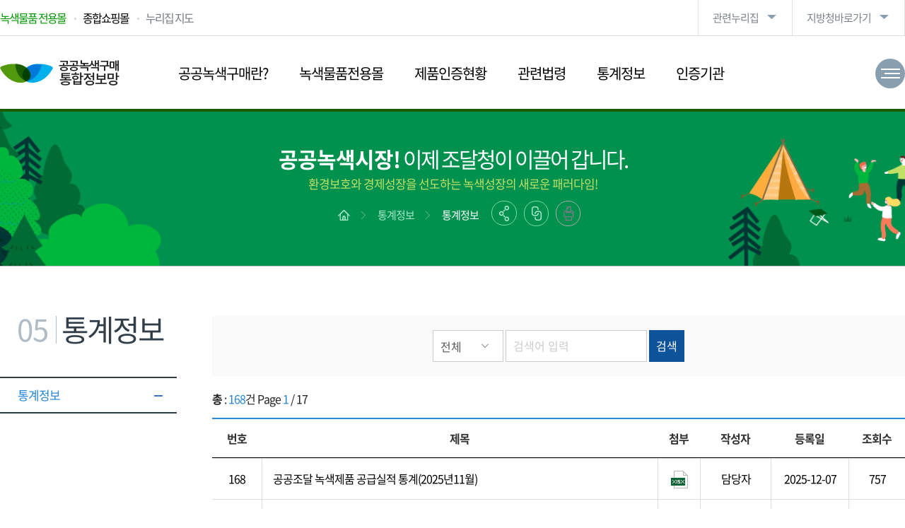

--- FILE ---
content_type: text/html; charset=UTF-8
request_url: https://www.pps.go.kr/green/bbs/list.do;jsessionid=m0U6mba9ERSZuDrp0mFKR9K-iz5DAOSxW8uxPZaE34L8i2sQFY9u!1894808450?key=01145
body_size: 91783
content:














<!DOCTYPE html>
<html lang="ko" id="no-fouc">
<head>
<meta charset="UTF-8">
<meta http-equiv='X-UA-Compatible' content='IE=edge'>
<meta name="generator" content="EditPlus®">
<meta name="format-detection" content="telephone=no,email=no,address=no">
<meta name="viewport" content="width=device-width, initial-scale=1, maximum-scale=1, minimum-scale=1, target-densitydpi=medium-dpi" />
<meta content="yes" name="apple-mobile-web-app-capable" />
<meta name="author" content="조달청 1588-0800">
<meta name="keywords" content="조달청, 조달, 비축, 물품, 용역, 구매, 외자, 내자, 시설">
<meta name="description" content="공공녹색구매 통합정보망">
<meta name="copyright" content="Copyrightⓒ 2020 공공녹색구매 통합정보망. All rights reserved.">

<meta property="og:type" content="website">
<meta property="og:title" content="공공녹색구매 통합정보망">
<meta property="og:description" content="공공녹색구매 통합정보망">
<meta property="og:image" content="">
<meta property="og:url" content="http://www.pps.go.kr">
<title>통계정보 | 공공녹색구매 통합정보망</title>
<link rel="shortcut icon" type="image/x-icon" href="/resource/site/green/img/favicon.ico;jsessionid=2-mCto3lfhnaIa98bM9sw_ddQtfbZUkl9SzzRs5KaxBaUV3Jd0SG!-613780585" />

<link type="text/css" rel="stylesheet" href="/resource/site/green/js/plugins/bootstrap/css/bootstrap.css;jsessionid=2-mCto3lfhnaIa98bM9sw_ddQtfbZUkl9SzzRs5KaxBaUV3Jd0SG!-613780585" />
<link type="text/css" rel="stylesheet" href="/resource/site/green/js/plugins/bootstrap/css/bootstrap-theme.css;jsessionid=2-mCto3lfhnaIa98bM9sw_ddQtfbZUkl9SzzRs5KaxBaUV3Jd0SG!-613780585" />

<link type="text/css" rel="stylesheet" href="/resource/site/green/css/html5_reset.css;jsessionid=2-mCto3lfhnaIa98bM9sw_ddQtfbZUkl9SzzRs5KaxBaUV3Jd0SG!-613780585" />
<link type="text/css" rel="stylesheet" href="/resource/site/green/css/fs_component.css;jsessionid=2-mCto3lfhnaIa98bM9sw_ddQtfbZUkl9SzzRs5KaxBaUV3Jd0SG!-613780585" />
<link type="text/css" rel="stylesheet" href="/resource/site/green/css/fs_layout.css;jsessionid=2-mCto3lfhnaIa98bM9sw_ddQtfbZUkl9SzzRs5KaxBaUV3Jd0SG!-613780585" />
<link type="text/css" rel="stylesheet" href="/resource/site/green/css/fs_content.css;jsessionid=2-mCto3lfhnaIa98bM9sw_ddQtfbZUkl9SzzRs5KaxBaUV3Jd0SG!-613780585" />
<link type="text/css" rel="stylesheet" href="/resource/site/green/css/fs_print.css;jsessionid=2-mCto3lfhnaIa98bM9sw_ddQtfbZUkl9SzzRs5KaxBaUV3Jd0SG!-613780585" />
<link type="text/css" rel="stylesheet" href="/resource/site/green/js/plugins/animate.css;jsessionid=2-mCto3lfhnaIa98bM9sw_ddQtfbZUkl9SzzRs5KaxBaUV3Jd0SG!-613780585" />

<script src="/resource/site/green/js/jquery-1.11.3.min.js;jsessionid=2-mCto3lfhnaIa98bM9sw_ddQtfbZUkl9SzzRs5KaxBaUV3Jd0SG!-613780585"></script>
<script src="/resource/site/green/js/jquery.easing.1.3.js;jsessionid=2-mCto3lfhnaIa98bM9sw_ddQtfbZUkl9SzzRs5KaxBaUV3Jd0SG!-613780585"></script>
<script src="/resource/site/green/js/fs_common.js;jsessionid=2-mCto3lfhnaIa98bM9sw_ddQtfbZUkl9SzzRs5KaxBaUV3Jd0SG!-613780585"></script>
<script src="/resource/cmm/js/fs_sns.js;jsessionid=2-mCto3lfhnaIa98bM9sw_ddQtfbZUkl9SzzRs5KaxBaUV3Jd0SG!-613780585"></script>

<script src="/resource/site/green/js/plugins/bootstrap/js/bootstrap.js;jsessionid=2-mCto3lfhnaIa98bM9sw_ddQtfbZUkl9SzzRs5KaxBaUV3Jd0SG!-613780585"></script>

<!-- START OF WEBLOG TRACKING SCRIPT -->
<script src="/resource/site/green/js/UserScriptConf.js;jsessionid=2-mCto3lfhnaIa98bM9sw_ddQtfbZUkl9SzzRs5KaxBaUV3Jd0SG!-613780585"></script>
<!-- END OF WEBLOG TRACKING SCRIPT -->

<!-- 폰트깜빡임 수정 -->
	<style type="text/css">
		#no-fouc, #fs_header {opacity:1;}
	</style>
	<script type="text/javascript">
		$(document).ready(function () {
			$("#no-fouc, #fs_header").delay(250).animate({"opacity":"1"}, 250);
		});
	</script>
	<!-- //폰트깜빡임 수정 -->
</head>
<body>
	<a href="#fs_content" class="skip_nav">본문영역 바로가기</a>
	<a href="#fs_top_menu" class="skip_nav">메인메뉴 바로가기</a>
	<a href="#fs_footer" class="skip_nav">하단링크 바로가기</a>
	
	<div id="fs_wrap">
		











<header id="fs_header">
	<div class="fs_head">
		<div class="hwrap">
			<h1 class="logo"><a href="/green/index.do;jsessionid=2-mCto3lfhnaIa98bM9sw_ddQtfbZUkl9SzzRs5KaxBaUV3Jd0SG!-613780585"><img src="/resource/site/green/img/layout/logo.png;jsessionid=2-mCto3lfhnaIa98bM9sw_ddQtfbZUkl9SzzRs5KaxBaUV3Jd0SG!-613780585" alt="공공녹색구매 통합정보망" /></a></h1>
			<div class="global_box">
				<ul class="glo_list1">
					<li class="glo1"><a href="https://shop.g2b.go.kr/link/GMSI003_01/?apmlNo=R24SL00001132" target="_blank">녹색물품 전용몰</a></li>
					<li class="glo2"><a href="https://shop.g2b.go.kr" target="_blank">종합쇼핑몰</a></li>
					<li class="glo3"><a href="/green/sitemap.do;jsessionid=2-mCto3lfhnaIa98bM9sw_ddQtfbZUkl9SzzRs5KaxBaUV3Jd0SG!-613780585?key=01211">누리집 지도</a></li>
				</ul>
				<ul class="glo_list3">
					<li class="glo5 sitemap_box">
						<a href="#none" class="sitemap"><span>전체메뉴 한눈에 보기</span></a>
						<div class="mainsitemap_box_warp">
							<div class="mainsitemap_box">
								<div class="sitemap_size">
									<div class="mlogo"><a href="/green/index.do;jsessionid=2-mCto3lfhnaIa98bM9sw_ddQtfbZUkl9SzzRs5KaxBaUV3Jd0SG!-613780585"><img src="/resource/site/green/img/layout/logo.png;jsessionid=2-mCto3lfhnaIa98bM9sw_ddQtfbZUkl9SzzRs5KaxBaUV3Jd0SG!-613780585" alt="공공녹색구매 통합정보망" /></a></div>
									<div class="mainsitemap"></div>
									<a href="#none" class="mainsitemap_close" title="닫기"><span></span></a>
								</div>
							</div>
						</div>
					</li>
				</ul>
				<ul class="glo_list2">
					<li class="list2-1"><a href="#none" title="관련누리집">관련누리집</a>
						<ul>
							<li><a href="http://ppi.g2b.go.kr:8911/portal/main.do" target="_blank" title="새창열림" rel="noopener noreferrer">혁신장터</a></li>
							<li><a href="https://shop.g2b.go.kr" target="_blank" title="새창열림" rel="noopener noreferrer">종합쇼핑몰</a></li>
							<li><a href="https://venture.g2b.go.kr" target="_blank" title="새창열림" rel="noopener noreferrer">벤처나라</a></li>
							<li><a href="https://digitalmall.g2b.go.kr" target="_blank" title="새창열림" rel="noopener noreferrer">디지털서비스몰</a></li>
							<li><a href="https://service.g2b.go.kr" target="_blank" title="새창열림" rel="noopener noreferrer">이음장터</a></li>
							<li><a href="http://pcae.g2b.go.kr:8044/pbs/psa/psa0000/index.do" target="_blank" title="새창열림" rel="noopener noreferrer">공사비 정보광장</a></li>
							<li><a href="http://www.globalkoreamarket.go.kr:8843/gpass/index.do" target="_blank" title="새창열림" rel="noopener noreferrer">해외조달정보센터</a></li>
							<li><a href="http://www.globalkoreamarket.go.kr:8843/gpass/jsp/procure/itcpm.gps" target="_blank" title="새창열림" rel="noopener noreferrer">해외조달장터<br />(ITC Procurement Map)</a></li>
							<li><a href="/bichuk/index.do;jsessionid=2-mCto3lfhnaIa98bM9sw_ddQtfbZUkl9SzzRs5KaxBaUV3Jd0SG!-613780585" target="_blank" title="새창열림" rel="noopener noreferrer">비축물자</a></li>
							<li><a href="https://hrd.pps.go.kr:8443/hrd/index.do" target="_blank" title="새창열림" rel="noopener noreferrer">공공조달역량개발원</a></li>
							<li><a href="/green/index.do;jsessionid=2-mCto3lfhnaIa98bM9sw_ddQtfbZUkl9SzzRs5KaxBaUV3Jd0SG!-613780585" target="_blank" title="새창열림" rel="noopener noreferrer">공공녹색구매통합정보망</a></li>
							<li><a href="http://rfid.g2b.go.kr/" target="_blank" title="새창열림" rel="noopener noreferrer">전파식별(RFID) 물품관리</a></li>
							<li><a href="https://data.g2b.go.kr/" target="_blank" title="새창열림" rel="noopener noreferrer">조달정보개방포털</a></li>
							<li><a href="https://nego.g2b.go.kr/" target="_blank" title="새창열림" rel="noopener noreferrer">조달청 평가위원시스템</a></li>
							<li><a href="http://npis.g2b.go.kr/" target="_blank" title="새창열림" rel="noopener noreferrer">국유재산조사관리시스템<br />(상속인 없는 재산의 청산)</a></li>
							<li><a href="https://goods.g2b.go.kr:8053/" target="_blank" title="새창열림" rel="noopener noreferrer">목록정보시스템</a></li>
							<li><a href="https://pcws.g2b.go.kr:8668/portal/main.do" target="_blank" title="새창열림" rel="noopener noreferrer">일자리알리미</a></li>
							<li><a href="https://npccs.g2b.go.kr:8785/" target="_blank" title="새창열림" rel="noopener noreferrer">공사원가계산</a></li>
							<li><a href="https://hado.g2b.go.kr:8105/sc/portal/main.do" target="_blank" title="새창열림" rel="noopener noreferrer">하도급지킴이</a></li>
							<li><a href="https://ai.g2b.go.kr:8432/" target="_blank" title="새창열림" rel="noopener noreferrer">e-제안요청도움</a></li>
							<li><a href="https://nuri.g2b.go.kr/" target="_blank" title="새창열림" rel="noopener noreferrer">누리장터</a></li>							
						</ul>
					</li>
					<li class="list2-2"><a href="#none" title="지방청바로가기">지방청바로가기</a>
						<ul>
							<li><a href="/center/index.do;jsessionid=2-mCto3lfhnaIa98bM9sw_ddQtfbZUkl9SzzRs5KaxBaUV3Jd0SG!-613780585" target="_blank" title="새창열림" rel="noopener noreferrer">조달품질원</a></li>
							<li><a href="https://hrd.pps.go.kr:8443/hrd/index.do" target="_blank" title="새창열림" rel="noopener noreferrer">공공조달역량개발원</a></li>
							<li><a href="/seoul/index.do;jsessionid=2-mCto3lfhnaIa98bM9sw_ddQtfbZUkl9SzzRs5KaxBaUV3Jd0SG!-613780585" target="_blank" title="새창열림" rel="noopener noreferrer">서울</a></li>
							<li><a href="/busan/index.do;jsessionid=2-mCto3lfhnaIa98bM9sw_ddQtfbZUkl9SzzRs5KaxBaUV3Jd0SG!-613780585" target="_blank" title="새창열림" rel="noopener noreferrer">부산</a></li>
							<li><a href="/incheon/index.do;jsessionid=2-mCto3lfhnaIa98bM9sw_ddQtfbZUkl9SzzRs5KaxBaUV3Jd0SG!-613780585" target="_blank" title="새창열림" rel="noopener noreferrer">인천</a></li>
							<li><a href="/daegu/index.do;jsessionid=2-mCto3lfhnaIa98bM9sw_ddQtfbZUkl9SzzRs5KaxBaUV3Jd0SG!-613780585" target="_blank" title="새창열림" rel="noopener noreferrer">대구</a></li>
							<li><a href="/gwangju/index.do;jsessionid=2-mCto3lfhnaIa98bM9sw_ddQtfbZUkl9SzzRs5KaxBaUV3Jd0SG!-613780585" target="_blank" title="새창열림" rel="noopener noreferrer">광주</a></li>
							<li><a href="/daejeon/index.do;jsessionid=2-mCto3lfhnaIa98bM9sw_ddQtfbZUkl9SzzRs5KaxBaUV3Jd0SG!-613780585" target="_blank" title="새창열림" rel="noopener noreferrer">대전</a></li>
							<li><a href="/gangwon/index.do;jsessionid=2-mCto3lfhnaIa98bM9sw_ddQtfbZUkl9SzzRs5KaxBaUV3Jd0SG!-613780585" target="_blank" title="새창열림" rel="noopener noreferrer">강원</a></li>
							<li><a href="/chungbuk/index.do;jsessionid=2-mCto3lfhnaIa98bM9sw_ddQtfbZUkl9SzzRs5KaxBaUV3Jd0SG!-613780585" target="_blank" title="새창열림" rel="noopener noreferrer">충북</a></li>
							<li><a href="/jeonbuk/index.do;jsessionid=2-mCto3lfhnaIa98bM9sw_ddQtfbZUkl9SzzRs5KaxBaUV3Jd0SG!-613780585" target="_blank" title="새창열림" rel="noopener noreferrer">전북</a></li>
							<li><a href="/gyeongnam/index.do;jsessionid=2-mCto3lfhnaIa98bM9sw_ddQtfbZUkl9SzzRs5KaxBaUV3Jd0SG!-613780585" target="_blank" title="새창열림" rel="noopener noreferrer">경남</a></li>
							<li><a href="/jeju/index.do;jsessionid=2-mCto3lfhnaIa98bM9sw_ddQtfbZUkl9SzzRs5KaxBaUV3Jd0SG!-613780585" target="_blank" title="새창열림" rel="noopener noreferrer">제주</a></li>
						</ul>
					</li>
				</ul>
			</div>
			
			<div class="mbtn_box">
				<a href="#none" class="menu_open"><span>메뉴</span></a>
			</div>
		</div>
	</div>
	
	<nav class="fs_top_menu" id="fs_top_menu">
		<h2 class="hide">주요메뉴</h2>
		<div class="mglobal_box">
			<div class="global_btn">
				<ul>
					<li class="mg1"><a href="/green/index.do;jsessionid=2-mCto3lfhnaIa98bM9sw_ddQtfbZUkl9SzzRs5KaxBaUV3Jd0SG!-613780585"><img src="/resource/site/green/img/layout/home.png;jsessionid=2-mCto3lfhnaIa98bM9sw_ddQtfbZUkl9SzzRs5KaxBaUV3Jd0SG!-613780585" alt="홈으로" width="22px" height="22px" /></a></li>
					<li class="mg2"><a href="https://shop.g2b.go.kr/sm/ma/exmal/SMMPExmal.do?exmalNo=3&leftYN=Y" target="_blank">녹색물품 전용몰</a></li>
					<li class="mg3"><a href="https://shop.g2b.go.kr" target="_blank">종합쇼핑몰</a></li>
					<li class="mg4"><a href="/green/sitemap.do;jsessionid=2-mCto3lfhnaIa98bM9sw_ddQtfbZUkl9SzzRs5KaxBaUV3Jd0SG!-613780585?key=01211">누리집 지도</a></li>
				</ul>
			</div>
			<ul class="glo_list2">
				<li class="list2-1"><a href="#none" title="관련누리집">관련누리집</a>
					<ul>
						<li><a href="http://ppi.g2b.go.kr:8911/portal/main.do" target="_blank" title="새창열림" rel="noopener noreferrer">혁신장터</a></li>
						<li><a href="https://shop.g2b.go.kr" target="_blank" title="새창열림" rel="noopener noreferrer">종합쇼핑몰</a></li>
						<li><a href="https://venture.g2b.go.kr" target="_blank" title="새창열림" rel="noopener noreferrer">벤처나라</a></li>
						<li><a href="https://digitalmall.g2b.go.kr" target="_blank" title="새창열림" rel="noopener noreferrer">디지털서비스몰</a></li>
						<li><a href="https://service.g2b.go.kr" target="_blank" title="새창열림" rel="noopener noreferrer">이음장터</a></li>
						<li><a href="http://pcae.g2b.go.kr:8044/pbs/psa/psa0000/index.do" target="_blank" title="새창열림" rel="noopener noreferrer">공사비 정보광장</a></li>
						<li><a href="http://www.globalkoreamarket.go.kr:8843/gpass/index.do" target="_blank" title="새창열림" rel="noopener noreferrer">해외조달정보센터</a></li>
						<li><a href="http://www.globalkoreamarket.go.kr:8843/gpass/jsp/procure/itcpm.gps" target="_blank" title="새창열림" rel="noopener noreferrer">해외조달장터(ITC Procurement Map)</a></li>
						<li><a href="/bichuk/index.do;jsessionid=2-mCto3lfhnaIa98bM9sw_ddQtfbZUkl9SzzRs5KaxBaUV3Jd0SG!-613780585" target="_blank" title="새창열림" rel="noopener noreferrer">비축물자</a></li>
						<li><a href="https://hrd.pps.go.kr:8443/hrd/index.do" target="_blank" title="새창열림" rel="noopener noreferrer">공공조달역량개발원</a></li>
						<li><a href="/green/index.do;jsessionid=2-mCto3lfhnaIa98bM9sw_ddQtfbZUkl9SzzRs5KaxBaUV3Jd0SG!-613780585" target="_blank" title="새창열림" rel="noopener noreferrer">공공녹색구매통합정보망</a></li>
						<li><a href="http://rfid.g2b.go.kr/" target="_blank" title="새창열림" rel="noopener noreferrer">전파식별(RFID) 물품관리</a></li>
						<li><a href="https://data.g2b.go.kr/" target="_blank" title="새창열림" rel="noopener noreferrer">조달정보개방포털</a></li>
						<li><a href="https://nego.g2b.go.kr/" target="_blank" title="새창열림" rel="noopener noreferrer">조달청 평가위원시스템</a></li>
						<li><a href="http://npis.g2b.go.kr/" target="_blank" title="새창열림" rel="noopener noreferrer">국유재산조사관리시스템(상속인 없는 재산의 청산)</a></li>
						<li><a href="https://goods.g2b.go.kr:8053/" target="_blank" title="새창열림" rel="noopener noreferrer">목록정보시스템</a></li>
						<li><a href="https://pcws.g2b.go.kr:8668/portal/main.do" target="_blank" title="새창열림" rel="noopener noreferrer">일자리알리미</a></li>
						<li><a href="https://npccs.g2b.go.kr:8785/" target="_blank" title="새창열림" rel="noopener noreferrer">공사원가계산</a></li>
						<li><a href="https://hado.g2b.go.kr:8105/sc/portal/main.do" target="_blank" title="새창열림" rel="noopener noreferrer">하도급지킴이</a></li>
						<li><a href="https://ai.g2b.go.kr:8432/" target="_blank" title="새창열림" rel="noopener noreferrer">e-제안요청도움</a></li>
						<li><a href="https://nuri.g2b.go.kr/" target="_blank" title="새창열림" rel="noopener noreferrer">누리장터</a></li>						
					</ul>
				</li>
				<li class="list2-2"><a href="#none" title="지방청바로가기">지방청바로가기</a>
					<ul>
						<li><a href="/center/index.do;jsessionid=2-mCto3lfhnaIa98bM9sw_ddQtfbZUkl9SzzRs5KaxBaUV3Jd0SG!-613780585" target="_blank" title="새창열림" rel="noopener noreferrer">조달품질원</a></li>
						<li><a href="https://hrd.pps.go.kr:8443/hrd/index.do" target="_blank" title="새창열림" rel="noopener noreferrer">공공조달역량개발원</a></li>
						<li><a href="/seoul/index.do;jsessionid=2-mCto3lfhnaIa98bM9sw_ddQtfbZUkl9SzzRs5KaxBaUV3Jd0SG!-613780585" target="_blank" title="새창열림" rel="noopener noreferrer">서울</a></li>
						<li><a href="/busan/index.do;jsessionid=2-mCto3lfhnaIa98bM9sw_ddQtfbZUkl9SzzRs5KaxBaUV3Jd0SG!-613780585" target="_blank" title="새창열림" rel="noopener noreferrer">부산</a></li>
						<li><a href="/incheon/index.do;jsessionid=2-mCto3lfhnaIa98bM9sw_ddQtfbZUkl9SzzRs5KaxBaUV3Jd0SG!-613780585" target="_blank" title="새창열림" rel="noopener noreferrer">인천</a></li>
						<li><a href="/daegu/index.do;jsessionid=2-mCto3lfhnaIa98bM9sw_ddQtfbZUkl9SzzRs5KaxBaUV3Jd0SG!-613780585" target="_blank" title="새창열림" rel="noopener noreferrer">대구</a></li>
						<li><a href="/gwangju/index.do;jsessionid=2-mCto3lfhnaIa98bM9sw_ddQtfbZUkl9SzzRs5KaxBaUV3Jd0SG!-613780585" target="_blank" title="새창열림" rel="noopener noreferrer">광주</a></li>
						<li><a href="/daejeon/index.do;jsessionid=2-mCto3lfhnaIa98bM9sw_ddQtfbZUkl9SzzRs5KaxBaUV3Jd0SG!-613780585" target="_blank" title="새창열림" rel="noopener noreferrer">대전</a></li>
						<li><a href="/gangwon/index.do;jsessionid=2-mCto3lfhnaIa98bM9sw_ddQtfbZUkl9SzzRs5KaxBaUV3Jd0SG!-613780585" target="_blank" title="새창열림" rel="noopener noreferrer">강원</a></li>
						<li><a href="/chungbuk/index.do;jsessionid=2-mCto3lfhnaIa98bM9sw_ddQtfbZUkl9SzzRs5KaxBaUV3Jd0SG!-613780585" target="_blank" title="새창열림" rel="noopener noreferrer">충북</a></li>
						<li><a href="/jeonbuk/index.do;jsessionid=2-mCto3lfhnaIa98bM9sw_ddQtfbZUkl9SzzRs5KaxBaUV3Jd0SG!-613780585" target="_blank" title="새창열림" rel="noopener noreferrer">전북</a></li>
						<li><a href="/gyeongnam/index.do;jsessionid=2-mCto3lfhnaIa98bM9sw_ddQtfbZUkl9SzzRs5KaxBaUV3Jd0SG!-613780585" target="_blank" title="새창열림" rel="noopener noreferrer">경남</a></li>
						<li><a href="/jeju/index.do;jsessionid=2-mCto3lfhnaIa98bM9sw_ddQtfbZUkl9SzzRs5KaxBaUV3Jd0SG!-613780585" target="_blank" title="새창열림" rel="noopener noreferrer">제주</a></li>
					</ul>
				</li>
			</ul>
		</div>
		<ul class="lnb">
			
			<li>
				<a href="#" target="_self" class="lnb_title deplink">공공녹색구매란?</a>
				<div class="lnb_bg">
					<div class="lnb_wrap">
						<div class="tit_box">
							<div class="title">공공녹색구매란?</div>
						</div>
						
						<ul class="lnb_layer01">
							
							<li>
								<a href="/green/content.do;jsessionid=2-mCto3lfhnaIa98bM9sw_ddQtfbZUkl9SzzRs5KaxBaUV3Jd0SG!-613780585?key=01130" target="_self">
									통합정보망소개
								</a>
								
							</li>
							
						</ul>
						
					</div>
				</div>
			</li>
			
			<li>
				<a href="https://shop.g2b.go.kr/link/GMSI003_01/?apmlNo=R24SL00001132" target="_blank" class="lnb_title deplink">녹색물품전용몰</a>
				<div class="lnb_bg">
					<div class="lnb_wrap">
						<div class="tit_box">
							<div class="title">녹색물품전용몰</div>
						</div>
						
					</div>
				</div>
			</li>
			
			<li>
				<a href="#" target="_self" class="lnb_title deplink">제품인증현황</a>
				<div class="lnb_bg">
					<div class="lnb_wrap">
						<div class="tit_box">
							<div class="title">제품인증현황</div>
						</div>
						
						<ul class="lnb_layer01">
							
							<li>
								<a href="/green/content.do;jsessionid=2-mCto3lfhnaIa98bM9sw_ddQtfbZUkl9SzzRs5KaxBaUV3Jd0SG!-613780585?key=01133" target="_self">
									최소 녹색기준제품
								</a>
								
							</li>
							
							<li>
								<a href="/green/content.do;jsessionid=2-mCto3lfhnaIa98bM9sw_ddQtfbZUkl9SzzRs5KaxBaUV3Jd0SG!-613780585?key=01134" target="_self">
									고효율 기자재인증
								</a>
								
							</li>
							
							<li>
								<a href="/green/content.do;jsessionid=2-mCto3lfhnaIa98bM9sw_ddQtfbZUkl9SzzRs5KaxBaUV3Jd0SG!-613780585?key=01135" target="_self">
									대기전력저감프로그램
								</a>
								
							</li>
							
							<li>
								<a href="/green/content.do;jsessionid=2-mCto3lfhnaIa98bM9sw_ddQtfbZUkl9SzzRs5KaxBaUV3Jd0SG!-613780585?key=01136" target="_self">
									신ㆍ재생에너지 설비인증
								</a>
								
							</li>
							
							<li>
								<a href="/green/content.do;jsessionid=2-mCto3lfhnaIa98bM9sw_ddQtfbZUkl9SzzRs5KaxBaUV3Jd0SG!-613780585?key=01137" target="_self">
									에너지 소비효율등급표시
								</a>
								
							</li>
							
							<li>
								<a href="/green/content.do;jsessionid=2-mCto3lfhnaIa98bM9sw_ddQtfbZUkl9SzzRs5KaxBaUV3Jd0SG!-613780585?key=01138" target="_self">
									환경표지
								</a>
								
							</li>
							
							<li>
								<a href="/green/content.do;jsessionid=2-mCto3lfhnaIa98bM9sw_ddQtfbZUkl9SzzRs5KaxBaUV3Jd0SG!-613780585?key=01139" target="_self">
									GR(우수재활용제품)
								</a>
								
							</li>
							
							<li>
								<a href="/green/content.do;jsessionid=2-mCto3lfhnaIa98bM9sw_ddQtfbZUkl9SzzRs5KaxBaUV3Jd0SG!-613780585?key=01140" target="_self">
									저탄소제품인증
								</a>
								
							</li>
							
							<li>
								<a href="/green/content.do;jsessionid=2-mCto3lfhnaIa98bM9sw_ddQtfbZUkl9SzzRs5KaxBaUV3Jd0SG!-613780585?key=01141" target="_self">
									녹색인증
								</a>
								
							</li>
							
						</ul>
						
					</div>
				</div>
			</li>
			
			<li>
				<a href="#" target="_self" class="lnb_title deplink">관련법령</a>
				<div class="lnb_bg">
					<div class="lnb_wrap">
						<div class="tit_box">
							<div class="title">관련법령</div>
						</div>
						
						<ul class="lnb_layer01">
							
							<li>
								<a href="/green/content.do;jsessionid=2-mCto3lfhnaIa98bM9sw_ddQtfbZUkl9SzzRs5KaxBaUV3Jd0SG!-613780585?key=01143" target="_self">
									관련법령
								</a>
								
							</li>
							
						</ul>
						
					</div>
				</div>
			</li>
			
			<li>
				<a href="#" target="_self" class="lnb_title deplink">통계정보</a>
				<div class="lnb_bg">
					<div class="lnb_wrap">
						<div class="tit_box">
							<div class="title">통계정보</div>
						</div>
						
						<ul class="lnb_layer01">
							
							<li>
								<a href="/green/bbs/list.do;jsessionid=2-mCto3lfhnaIa98bM9sw_ddQtfbZUkl9SzzRs5KaxBaUV3Jd0SG!-613780585?key=01145" target="_self">
									통계정보
								</a>
								
							</li>
							
						</ul>
						
					</div>
				</div>
			</li>
			
			<li>
				<a href="#" target="_self" class="lnb_title deplink">인증기관</a>
				<div class="lnb_bg">
					<div class="lnb_wrap">
						<div class="tit_box">
							<div class="title">인증기관</div>
						</div>
						
						<ul class="lnb_layer01">
							
							<li>
								<a href="/green/content.do;jsessionid=2-mCto3lfhnaIa98bM9sw_ddQtfbZUkl9SzzRs5KaxBaUV3Jd0SG!-613780585?key=01147" target="_self">
									인증기관 안내
								</a>
								
							</li>
							
						</ul>
						
					</div>
				</div>
			</li>
			
		</ul>
	</nav>
	<nav class="fs_mtop_menu" id="fs_mtop_menu"></nav>
	
</header>
		
		<div id="fs_container_wrap">
			<section class="fs_sub_visual" style="background:url(/resource/site/green/img/layout/sub_01.jpg;jsessionid=2-mCto3lfhnaIa98bM9sw_ddQtfbZUkl9SzzRs5KaxBaUV3Jd0SG!-613780585) no-repeat green top;">
				<div class="sv_wrap">
					<h3><strong>공공녹색시장!</strong> 이제 조달청이 이끌어 갑니다.<em>환경보호와 경제성장을 선도하는 녹색성장의 새로운 패러다임!</em></h3>
					<div class="fs_loca_box">
						<div class="loca_box">
							










<em><a href="/green/index.do;jsessionid=2-mCto3lfhnaIa98bM9sw_ddQtfbZUkl9SzzRs5KaxBaUV3Jd0SG!-613780585" class="home"><img src="/resource/site/green/img/layout/sub_home.png;jsessionid=2-mCto3lfhnaIa98bM9sw_ddQtfbZUkl9SzzRs5KaxBaUV3Jd0SG!-613780585" alt="홈으로 이동" /></a></em>

<em><a href="/green/sub.do;jsessionid=2-mCto3lfhnaIa98bM9sw_ddQtfbZUkl9SzzRs5KaxBaUV3Jd0SG!-613780585?key=01144" target="_self">통계정보</a></em>

<em><a href="#none" class="navi_ov">통계정보</a></em>
						</div>
						<div class="sns_box clear">
							<a class="sns_open_btn" href="#none" title="공유하기 새창열림">공유하기</a>
							<div class="sns_open clear">
								<a class="twitter" href="#none" onclick="openTwitter('공공녹색구매 통합정보망');">트위터</a>
								<a class="facebook" href="#none" onclick="openFacebook();">페이스북></a>
								<a class="blog" href="#none" onclick="openNaver('공공녹색구매 통합정보망');">블로그</a>
							</div>
							<a class="link_btn" href="#none" onclick="copy_to_clipboard();">링크복사</a>
							<a class="print_btn" href="#none" onclick="window.print();" title="출력하기">출력하기</a>
							
							<textarea name="copytextarea" class="cont_box" id="copytextarea" title="주소복사 내용" style="position:absolute;top:-8888888px;width:0; height:0;" readonly></textarea>
							<script>
							function copy_to_clipboard() {
								if (navigator.userAgent.match(/ipad|ipod|iphone/i)) {
									$("#copytextarea").val(document.location.href);
									var textArea = $("#clipboardUrl");

									var range = document.getElementById("copytextarea");
									range.selectNodeContents(textArea);
									var selection = window.getSelection();
									selection.removeAllRanges();
									selection.addRange(range);
									textArea.setSelectionRange(0, 999999);
									document.execCommand('copy');
									alert('복사 되었습니다.');
								}else{
									try {
										$("#copytextarea").val(document.location.href);
										$(".cont_box").select();
										document.execCommand('copy');
										alert('복사 되었습니다.');
									} catch(err) {
										alert('이 브라우저는 지원하지 않습니다.');
									}
								}
								
							}
							</script>
						</div>
					</div>
				</div>
			</section>
			
			<section class="fs_snb_contents">
				<div class="fs_snb_contents_box">
					<div class="fs_snb_box">
						<div class="snb_title">
							<div>
								<h3><span class="num">05</span>통계정보</h3>
							</div>
						</div>
						
						










<nav class="snb_menu">
	<h2 class="hide">좌측메뉴</h2>
	<ul class="dep1">
		
		<li class="on">
			<a href="/green/bbs/list.do;jsessionid=2-mCto3lfhnaIa98bM9sw_ddQtfbZUkl9SzzRs5KaxBaUV3Jd0SG!-613780585?key=01145" target="_self" class="deplink">통계정보</a>
			
		</li>
		
	</ul>
</nav>
					</div>
					<div class="fs_content" id="fs_content">
						<div class="con_body">
							<form id="frm" name="frm" action="/green/bbs/list.do;jsessionid=2-mCto3lfhnaIa98bM9sw_ddQtfbZUkl9SzzRs5KaxBaUV3Jd0SG!-613780585?key=01145" method="post">
	<input type="hidden" name="bbsSn" />
	<input type="hidden" name="key" value="01145" />
	
	<input id="pageIndex" name="pageIndex" type="hidden" value="1"/>
	<input id="orderBy" name="orderBy" type="hidden" value="bbsOrdr desc"/>
	
	
	
	

	
	
	
	
	<div class="board_box">
		<div class="notice_search2">
			<fieldset>
				<legend></legend>							
				<div class="search_area">
				
					
					
					<select id="sc" name="sc" class="select_style" title="검색구분 선택">
						<option value="" selected="selected">전체</option>
						
							
								
									<option value="BBS_SJ">제목</option>
								
							
								
									<option value="REGISTER_NM">작성자</option>
								
							
								
									<option value="BBS_CN">내용</option>
								
							
						
					</select>
					
					<label for="sw" class="hide">검색어 입력</label>
					<input id="sw" name="sw" class="input_style" onkeypress="if(event.keyCode == 13){ fn_egov_link_page(1); return false; }" placeholder="검색어 입력" type="text" value=""/>
					<input value="검색" type="button" class="btn_search" onclick="fn_egov_link_page(1);" />
				</div>
			</fieldset>
		</div>
	
		<!-- 게시판_목록 -->
		<div class="fs_list_box">
			<p class="ft_left">
				
				
				
				
				
					
					
						
					
				
				
				<strong>총</strong> : <span class="txt-color-darken">168</span>건
				Page <span class="txt-color-darken">1</span> /
				<span class="text-primary">17</span>
				
					<!-- 질문광장 -->





				
			</p>
			
			<!--리스트 -->
			<div class="board_list">
				<table class="board_list_table ta-c">
					<caption>
						<strong>공공녹색구매&gt;통계정보 게시판</strong>
						공공녹색구매&gt;통계정보 게시판으로
						
							
								
									제목
								
							
								
									, 첨부
								
							
								
									, 작성자
								
							
								
									, 등록일
								
							
								
									, 조회수
								
							
						
						에 대한 정보를 표시합니다.
					</caption>
					<colgroup>
						<col style="width:70px;" />
						<!--2022-07-21 웹표준 수정  -->
						
							
								
									
									
										<col>
										
									
							
								
									
										<col style="width:60px;">
									
										
									
							
								
									
										<col style="width:100px;">
									
										
									
							
								
									
										<col style="width:110px;">
									
										
									
							
								
									
										<col style="width:80px;">
									
										
									
							
						
						
					</colgroup>
					<thead>
						<tr>
							<th scope="col">번호</th>
							
								
									
										<th scope="col">제목</th>
									
								
									
										<th scope="col">첨부</th>
									
								
									
										<th scope="col">작성자</th>
									
								
									
										<th scope="col">등록일</th>
									
								
									
										<th scope="col">조회수</th>
									
								
							
						</tr>
					</thead>
					<tbody>
						
						
							
								
								
									
								
							
						
						
						
						
							
								
									
									
									
									
									<tr>
										<td class="listNum">168</td>
										
											
												
													
													
														
													
													
													
													
													<td class="title" style="text-align:left;">
														
														
													
														
															
															
															
																
																
																
																<div class="viewbox">
																	
																		

																		
																		
																		
																			<a href="#none" onclick="goView('2512070012', '0001');">
																				
																				공공조달 녹색제품 공급실적 통계(2025년11월)
																				
																			</a>
																		
																	
																</div>
															
															
															
															
															
															
															
															
															
															
															
														
													</td>
												
											
												
													
													
													
													
														
													
													
													<td class="normal afn" >
														
														
													
														
															
															
															
															
															
																<!-- 첨부 -->
																
																
																	<a href="/common/fileDown.do;jsessionid=2-mCto3lfhnaIa98bM9sw_ddQtfbZUkl9SzzRs5KaxBaUV3Jd0SG!-613780585?key=202512070011&sn=1" >
																		
																			
																			
																			
																			
																			
																			
																			
																			
																			
																			
																				<img src="/resource/site/kor/img/common/images/xlsx.jpg;jsessionid=2-mCto3lfhnaIa98bM9sw_ddQtfbZUkl9SzzRs5KaxBaUV3Jd0SG!-613780585" onerror="this.src='/resource/site/kor/img/common/images/xlsx.jpg;jsessionid=2-mCto3lfhnaIa98bM9sw_ddQtfbZUkl9SzzRs5KaxBaUV3Jd0SG!-613780585';" alt="첨부파일 다운로드(xlsx)">
																			
																			
																			
																		
																	</a>
																
															
															
															
															
															
															
															
															
															
														
													</td>
												
											
												
													
													
													
													
													
													<td class="normal" >
														
														
													
														
															
															
															
															
															
															
															
															
															
															
															
																
																	
																	
																		담당자
																																
																
															
															
															
														
													</td>
												
											
												
													
													
													
													
													
													<td class="normal" >
														
														
													
														
															
																2025-12-07
															
															
															
															
															
															
															
															
															
															
															
															
															
														
													</td>
												
											
												
													
													
													
													
													
													<td class="normal" >
														
														
													
														
															
															
															
															
															
															
															
															
															
															
															
															
															
																757
															
														
													</td>
												
											
										
									</tr>
								
									
									
									
									
									<tr>
										<td class="listNum">167</td>
										
											
												
													
													
														
													
													
													
													
													<td class="title" style="text-align:left;">
														
														
													
														
															
															
															
																
																
																
																<div class="viewbox">
																	
																		

																		
																		
																		
																			<a href="#none" onclick="goView('2511040017', '0001');">
																				
																				공공조달 녹색제품 공급실적 통계(2025년10월)
																				
																			</a>
																		
																	
																</div>
															
															
															
															
															
															
															
															
															
															
															
														
													</td>
												
											
												
													
													
													
													
														
													
													
													<td class="normal afn" >
														
														
													
														
															
															
															
															
															
																<!-- 첨부 -->
																
																
																	<a href="/common/fileDown.do;jsessionid=2-mCto3lfhnaIa98bM9sw_ddQtfbZUkl9SzzRs5KaxBaUV3Jd0SG!-613780585?key=202511040011&sn=1" >
																		
																			
																			
																			
																			
																			
																			
																			
																			
																			
																			
																				<img src="/resource/site/kor/img/common/images/xlsx.jpg;jsessionid=2-mCto3lfhnaIa98bM9sw_ddQtfbZUkl9SzzRs5KaxBaUV3Jd0SG!-613780585" onerror="this.src='/resource/site/kor/img/common/images/xlsx.jpg;jsessionid=2-mCto3lfhnaIa98bM9sw_ddQtfbZUkl9SzzRs5KaxBaUV3Jd0SG!-613780585';" alt="첨부파일 다운로드(xlsx)">
																			
																			
																			
																		
																	</a>
																
															
															
															
															
															
															
															
															
															
														
													</td>
												
											
												
													
													
													
													
													
													<td class="normal" >
														
														
													
														
															
															
															
															
															
															
															
															
															
															
															
																
																	
																	
																		담당자
																																
																
															
															
															
														
													</td>
												
											
												
													
													
													
													
													
													<td class="normal" >
														
														
													
														
															
																2025-11-04
															
															
															
															
															
															
															
															
															
															
															
															
															
														
													</td>
												
											
												
													
													
													
													
													
													<td class="normal" >
														
														
													
														
															
															
															
															
															
															
															
															
															
															
															
															
															
																1446
															
														
													</td>
												
											
										
									</tr>
								
									
									
									
									
									<tr>
										<td class="listNum">166</td>
										
											
												
													
													
														
													
													
													
													
													<td class="title" style="text-align:left;">
														
														
													
														
															
															
															
																
																
																
																<div class="viewbox">
																	
																		

																		
																		
																		
																			<a href="#none" onclick="goView('2510140017', '0001');">
																				
																				공공조달 녹색제품 공급실적 통계(2025년9월)
																				
																			</a>
																		
																	
																</div>
															
															
															
															
															
															
															
															
															
															
															
														
													</td>
												
											
												
													
													
													
													
														
													
													
													<td class="normal afn" >
														
														
													
														
															
															
															
															
															
																<!-- 첨부 -->
																
																
																	<a href="/common/fileDown.do;jsessionid=2-mCto3lfhnaIa98bM9sw_ddQtfbZUkl9SzzRs5KaxBaUV3Jd0SG!-613780585?key=202510140012&sn=1" >
																		
																			
																			
																			
																			
																			
																			
																			
																			
																			
																			
																				<img src="/resource/site/kor/img/common/images/xlsx.jpg;jsessionid=2-mCto3lfhnaIa98bM9sw_ddQtfbZUkl9SzzRs5KaxBaUV3Jd0SG!-613780585" onerror="this.src='/resource/site/kor/img/common/images/xlsx.jpg;jsessionid=2-mCto3lfhnaIa98bM9sw_ddQtfbZUkl9SzzRs5KaxBaUV3Jd0SG!-613780585';" alt="첨부파일 다운로드(xlsx)">
																			
																			
																			
																		
																	</a>
																
															
															
															
															
															
															
															
															
															
														
													</td>
												
											
												
													
													
													
													
													
													<td class="normal" >
														
														
													
														
															
															
															
															
															
															
															
															
															
															
															
																
																	
																	
																		담당자
																																
																
															
															
															
														
													</td>
												
											
												
													
													
													
													
													
													<td class="normal" >
														
														
													
														
															
																2025-10-14
															
															
															
															
															
															
															
															
															
															
															
															
															
														
													</td>
												
											
												
													
													
													
													
													
													<td class="normal" >
														
														
													
														
															
															
															
															
															
															
															
															
															
															
															
															
															
																1561
															
														
													</td>
												
											
										
									</tr>
								
									
									
									
									
									<tr>
										<td class="listNum">165</td>
										
											
												
													
													
														
													
													
													
													
													<td class="title" style="text-align:left;">
														
														
													
														
															
															
															
																
																
																
																<div class="viewbox">
																	
																		

																		
																		
																		
																			<a href="#none" onclick="goView('2509200001', '0001');">
																				
																				공공조달 녹색제품 공급실적 통계(2025년8월)
																				
																			</a>
																		
																	
																</div>
															
															
															
															
															
															
															
															
															
															
															
														
													</td>
												
											
												
													
													
													
													
														
													
													
													<td class="normal afn" >
														
														
													
														
															
															
															
															
															
																<!-- 첨부 -->
																
																
																	<a href="/common/fileDown.do;jsessionid=2-mCto3lfhnaIa98bM9sw_ddQtfbZUkl9SzzRs5KaxBaUV3Jd0SG!-613780585?key=202509200001&sn=1" >
																		
																			
																			
																			
																			
																			
																			
																			
																			
																			
																			
																				<img src="/resource/site/kor/img/common/images/xlsx.jpg;jsessionid=2-mCto3lfhnaIa98bM9sw_ddQtfbZUkl9SzzRs5KaxBaUV3Jd0SG!-613780585" onerror="this.src='/resource/site/kor/img/common/images/xlsx.jpg;jsessionid=2-mCto3lfhnaIa98bM9sw_ddQtfbZUkl9SzzRs5KaxBaUV3Jd0SG!-613780585';" alt="첨부파일 다운로드(xlsx)">
																			
																			
																			
																		
																	</a>
																
															
															
															
															
															
															
															
															
															
														
													</td>
												
											
												
													
													
													
													
													
													<td class="normal" >
														
														
													
														
															
															
															
															
															
															
															
															
															
															
															
																
																	
																	
																		담당자
																																
																
															
															
															
														
													</td>
												
											
												
													
													
													
													
													
													<td class="normal" >
														
														
													
														
															
																2025-09-20
															
															
															
															
															
															
															
															
															
															
															
															
															
														
													</td>
												
											
												
													
													
													
													
													
													<td class="normal" >
														
														
													
														
															
															
															
															
															
															
															
															
															
															
															
															
															
																1644
															
														
													</td>
												
											
										
									</tr>
								
									
									
									
									
									<tr>
										<td class="listNum">164</td>
										
											
												
													
													
														
													
													
													
													
													<td class="title" style="text-align:left;">
														
														
													
														
															
															
															
																
																
																
																<div class="viewbox">
																	
																		

																		
																		
																		
																			<a href="#none" onclick="goView('2508040043', '0001');">
																				
																				공공조달 녹색제품 공급실적 통계(2025년7월)
																				
																			</a>
																		
																	
																</div>
															
															
															
															
															
															
															
															
															
															
															
														
													</td>
												
											
												
													
													
													
													
														
													
													
													<td class="normal afn" >
														
														
													
														
															
															
															
															
															
																<!-- 첨부 -->
																
																
																	<a href="/common/fileDown.do;jsessionid=2-mCto3lfhnaIa98bM9sw_ddQtfbZUkl9SzzRs5KaxBaUV3Jd0SG!-613780585?key=202508040024&sn=1" >
																		
																			
																			
																			
																			
																			
																			
																			
																			
																			
																			
																				<img src="/resource/site/kor/img/common/images/xlsx.jpg;jsessionid=2-mCto3lfhnaIa98bM9sw_ddQtfbZUkl9SzzRs5KaxBaUV3Jd0SG!-613780585" onerror="this.src='/resource/site/kor/img/common/images/xlsx.jpg;jsessionid=2-mCto3lfhnaIa98bM9sw_ddQtfbZUkl9SzzRs5KaxBaUV3Jd0SG!-613780585';" alt="첨부파일 다운로드(xlsx)">
																			
																			
																			
																		
																	</a>
																
															
															
															
															
															
															
															
															
															
														
													</td>
												
											
												
													
													
													
													
													
													<td class="normal" >
														
														
													
														
															
															
															
															
															
															
															
															
															
															
															
																
																	
																	
																		관리자
																																
																
															
															
															
														
													</td>
												
											
												
													
													
													
													
													
													<td class="normal" >
														
														
													
														
															
																2025-08-04
															
															
															
															
															
															
															
															
															
															
															
															
															
														
													</td>
												
											
												
													
													
													
													
													
													<td class="normal" >
														
														
													
														
															
															
															
															
															
															
															
															
															
															
															
															
															
																1881
															
														
													</td>
												
											
										
									</tr>
								
									
									
									
									
									<tr>
										<td class="listNum">163</td>
										
											
												
													
													
														
													
													
													
													
													<td class="title" style="text-align:left;">
														
														
													
														
															
															
															
																
																
																
																<div class="viewbox">
																	
																		

																		
																		
																		
																			<a href="#none" onclick="goView('2507080030', '0001');">
																				
																				공공조달 녹색제품 공급실적 통계(2025년6월)
																				
																			</a>
																		
																	
																</div>
															
															
															
															
															
															
															
															
															
															
															
														
													</td>
												
											
												
													
													
													
													
														
													
													
													<td class="normal afn" >
														
														
													
														
															
															
															
															
															
																<!-- 첨부 -->
																
																
																	<a href="/common/fileDown.do;jsessionid=2-mCto3lfhnaIa98bM9sw_ddQtfbZUkl9SzzRs5KaxBaUV3Jd0SG!-613780585?key=202507080015&sn=1" >
																		
																			
																			
																			
																			
																			
																			
																			
																			
																			
																			
																				<img src="/resource/site/kor/img/common/images/xlsx.jpg;jsessionid=2-mCto3lfhnaIa98bM9sw_ddQtfbZUkl9SzzRs5KaxBaUV3Jd0SG!-613780585" onerror="this.src='/resource/site/kor/img/common/images/xlsx.jpg;jsessionid=2-mCto3lfhnaIa98bM9sw_ddQtfbZUkl9SzzRs5KaxBaUV3Jd0SG!-613780585';" alt="첨부파일 다운로드(xlsx)">
																			
																			
																			
																		
																	</a>
																
															
															
															
															
															
															
															
															
															
														
													</td>
												
											
												
													
													
													
													
													
													<td class="normal" >
														
														
													
														
															
															
															
															
															
															
															
															
															
															
															
																
																	
																	
																		관리자
																																
																
															
															
															
														
													</td>
												
											
												
													
													
													
													
													
													<td class="normal" >
														
														
													
														
															
																2025-07-08
															
															
															
															
															
															
															
															
															
															
															
															
															
														
													</td>
												
											
												
													
													
													
													
													
													<td class="normal" >
														
														
													
														
															
															
															
															
															
															
															
															
															
															
															
															
															
																2047
															
														
													</td>
												
											
										
									</tr>
								
									
									
									
									
									<tr>
										<td class="listNum">162</td>
										
											
												
													
													
														
													
													
													
													
													<td class="title" style="text-align:left;">
														
														
													
														
															
															
															
																
																
																
																<div class="viewbox">
																	
																		

																		
																		
																		
																			<a href="#none" onclick="goView('2506040042', '0001');">
																				
																				공공조달 녹색제품 공급실적 통계(2025년5월)
																				
																			</a>
																		
																	
																</div>
															
															
															
															
															
															
															
															
															
															
															
														
													</td>
												
											
												
													
													
													
													
														
													
													
													<td class="normal afn" >
														
														
													
														
															
															
															
															
															
																<!-- 첨부 -->
																
																
																	<a href="/common/fileDown.do;jsessionid=2-mCto3lfhnaIa98bM9sw_ddQtfbZUkl9SzzRs5KaxBaUV3Jd0SG!-613780585?key=202506040032&sn=1" >
																		
																			
																			
																			
																			
																			
																			
																			
																			
																			
																			
																				<img src="/resource/site/kor/img/common/images/xlsx.jpg;jsessionid=2-mCto3lfhnaIa98bM9sw_ddQtfbZUkl9SzzRs5KaxBaUV3Jd0SG!-613780585" onerror="this.src='/resource/site/kor/img/common/images/xlsx.jpg;jsessionid=2-mCto3lfhnaIa98bM9sw_ddQtfbZUkl9SzzRs5KaxBaUV3Jd0SG!-613780585';" alt="첨부파일 다운로드(xlsx)">
																			
																			
																			
																		
																	</a>
																
															
															
															
															
															
															
															
															
															
														
													</td>
												
											
												
													
													
													
													
													
													<td class="normal" >
														
														
													
														
															
															
															
															
															
															
															
															
															
															
															
																
																	
																	
																		관리자
																																
																
															
															
															
														
													</td>
												
											
												
													
													
													
													
													
													<td class="normal" >
														
														
													
														
															
																2025-06-04
															
															
															
															
															
															
															
															
															
															
															
															
															
														
													</td>
												
											
												
													
													
													
													
													
													<td class="normal" >
														
														
													
														
															
															
															
															
															
															
															
															
															
															
															
															
															
																2338
															
														
													</td>
												
											
										
									</tr>
								
									
									
									
									
									<tr>
										<td class="listNum">161</td>
										
											
												
													
													
														
													
													
													
													
													<td class="title" style="text-align:left;">
														
														
													
														
															
															
															
																
																
																
																<div class="viewbox">
																	
																		

																		
																		
																		
																			<a href="#none" onclick="goView('2505110001', '0001');">
																				
																				공공조달 녹색제품 공급실적 통계(2025년4월)
																				
																			</a>
																		
																	
																</div>
															
															
															
															
															
															
															
															
															
															
															
														
													</td>
												
											
												
													
													
													
													
														
													
													
													<td class="normal afn" >
														
														
													
														
															
															
															
															
															
																<!-- 첨부 -->
																
																
																	<a href="/common/fileDown.do;jsessionid=2-mCto3lfhnaIa98bM9sw_ddQtfbZUkl9SzzRs5KaxBaUV3Jd0SG!-613780585?key=202505110001&sn=1" >
																		
																			
																			
																			
																			
																			
																			
																			
																			
																			
																			
																				<img src="/resource/site/kor/img/common/images/xlsx.jpg;jsessionid=2-mCto3lfhnaIa98bM9sw_ddQtfbZUkl9SzzRs5KaxBaUV3Jd0SG!-613780585" onerror="this.src='/resource/site/kor/img/common/images/xlsx.jpg;jsessionid=2-mCto3lfhnaIa98bM9sw_ddQtfbZUkl9SzzRs5KaxBaUV3Jd0SG!-613780585';" alt="첨부파일 다운로드(xlsx)">
																			
																			
																			
																		
																	</a>
																
															
															
															
															
															
															
															
															
															
														
													</td>
												
											
												
													
													
													
													
													
													<td class="normal" >
														
														
													
														
															
															
															
															
															
															
															
															
															
															
															
																
																	
																	
																		관리자
																																
																
															
															
															
														
													</td>
												
											
												
													
													
													
													
													
													<td class="normal" >
														
														
													
														
															
																2025-05-11
															
															
															
															
															
															
															
															
															
															
															
															
															
														
													</td>
												
											
												
													
													
													
													
													
													<td class="normal" >
														
														
													
														
															
															
															
															
															
															
															
															
															
															
															
															
															
																1901
															
														
													</td>
												
											
										
									</tr>
								
									
									
									
									
									<tr>
										<td class="listNum">160</td>
										
											
												
													
													
														
													
													
													
													
													<td class="title" style="text-align:left;">
														
														
													
														
															
															
															
																
																
																
																<div class="viewbox">
																	
																		

																		
																		
																		
																			<a href="#none" onclick="goView('2504150028', '0001');">
																				
																				공공조달 녹색제품 공급실적 통계(2025년3월)
																				
																			</a>
																		
																	
																</div>
															
															
															
															
															
															
															
															
															
															
															
														
													</td>
												
											
												
													
													
													
													
														
													
													
													<td class="normal afn" >
														
														
													
														
															
															
															
															
															
																<!-- 첨부 -->
																
																
																	<a href="/common/fileDown.do;jsessionid=2-mCto3lfhnaIa98bM9sw_ddQtfbZUkl9SzzRs5KaxBaUV3Jd0SG!-613780585?key=202504150013&sn=1" >
																		
																			
																			
																			
																			
																			
																			
																			
																			
																			
																			
																				<img src="/resource/site/kor/img/common/images/xlsx.jpg;jsessionid=2-mCto3lfhnaIa98bM9sw_ddQtfbZUkl9SzzRs5KaxBaUV3Jd0SG!-613780585" onerror="this.src='/resource/site/kor/img/common/images/xlsx.jpg;jsessionid=2-mCto3lfhnaIa98bM9sw_ddQtfbZUkl9SzzRs5KaxBaUV3Jd0SG!-613780585';" alt="첨부파일 다운로드(xlsx)">
																			
																			
																			
																		
																	</a>
																
															
															
															
															
															
															
															
															
															
														
													</td>
												
											
												
													
													
													
													
													
													<td class="normal" >
														
														
													
														
															
															
															
															
															
															
															
															
															
															
															
																
																	
																	
																		관리자
																																
																
															
															
															
														
													</td>
												
											
												
													
													
													
													
													
													<td class="normal" >
														
														
													
														
															
																2025-04-15
															
															
															
															
															
															
															
															
															
															
															
															
															
														
													</td>
												
											
												
													
													
													
													
													
													<td class="normal" >
														
														
													
														
															
															
															
															
															
															
															
															
															
															
															
															
															
																1975
															
														
													</td>
												
											
										
									</tr>
								
									
									
									
									
									<tr>
										<td class="listNum">159</td>
										
											
												
													
													
														
													
													
													
													
													<td class="title" style="text-align:left;">
														
														
													
														
															
															
															
																
																
																
																<div class="viewbox">
																	
																		

																		
																		
																		
																			<a href="#none" onclick="goView('2503160002', '0001');">
																				
																				공공조달 녹색제품 공급실적 통계(2025년 2월)
																				
																			</a>
																		
																	
																</div>
															
															
															
															
															
															
															
															
															
															
															
														
													</td>
												
											
												
													
													
													
													
														
													
													
													<td class="normal afn" >
														
														
													
														
															
															
															
															
															
																<!-- 첨부 -->
																
																
																	<a href="/common/fileDown.do;jsessionid=2-mCto3lfhnaIa98bM9sw_ddQtfbZUkl9SzzRs5KaxBaUV3Jd0SG!-613780585?key=202503160002&sn=1" >
																		
																			
																			
																			
																			
																			
																			
																			
																			
																			
																			
																				<img src="/resource/site/kor/img/common/images/xlsx.jpg;jsessionid=2-mCto3lfhnaIa98bM9sw_ddQtfbZUkl9SzzRs5KaxBaUV3Jd0SG!-613780585" onerror="this.src='/resource/site/kor/img/common/images/xlsx.jpg;jsessionid=2-mCto3lfhnaIa98bM9sw_ddQtfbZUkl9SzzRs5KaxBaUV3Jd0SG!-613780585';" alt="첨부파일 다운로드(xlsx)">
																			
																			
																			
																		
																	</a>
																
															
															
															
															
															
															
															
															
															
														
													</td>
												
											
												
													
													
													
													
													
													<td class="normal" >
														
														
													
														
															
															
															
															
															
															
															
															
															
															
															
																
																	
																	
																		관리자
																																
																
															
															
															
														
													</td>
												
											
												
													
													
													
													
													
													<td class="normal" >
														
														
													
														
															
																2025-03-16
															
															
															
															
															
															
															
															
															
															
															
															
															
														
													</td>
												
											
												
													
													
													
													
													
													<td class="normal" >
														
														
													
														
															
															
															
															
															
															
															
															
															
															
															
															
															
																2200
															
														
													</td>
												
											
										
									</tr>
								
							
							
						
					</tbody>
				</table>
			</div>
	
			<div class="btnArea">
				
				<!-- 실명 미인증 글쓰기 -->
				
				
				
			</div>
			
			<div class="pagination_box">
				<nav>
					<ul class="pagination">
						<li class="prev_first"><a href="#none" onclick="fn_egov_link_page(1); return false;"><span>처음 페이지</span></a></li><li class="prev"><a href="#none" onclick="fn_egov_link_page(1); return false;"><span>이전 페이지</span></a></li><li class="num"><a href="#none" class="on"><b>1</b></a></li><li class="num"><a href="#none" onclick="fn_egov_link_page(2); return false;">2</a></li><li class="num"><a href="#none" onclick="fn_egov_link_page(3); return false;">3</a></li><li class="num"><a href="#none" onclick="fn_egov_link_page(4); return false;">4</a></li><li class="num"><a href="#none" onclick="fn_egov_link_page(5); return false;">5</a></li><li class="next"><a href="#none" onclick="fn_egov_link_page(6); return false;"><span>다음 페이지</span></a></li><li class="next_last"><a href="#none" onclick="fn_egov_link_page(17); return false;"><span>마지막 페이지</span></a></li>

					</ul>
				</nav>
			</div>
		</div>
	</div>

</form>





<div class="modal fade cmntPw_form" id="cmntPw_form" tabindex="-1" role="dialog"  aria-hidden="true">
	<div class="modal-dialog modal-sm">
		<div class="modal-content">
			<div class="modal-header">
				<h5 class="modal-title" id="exampleModalLabel">비밀번호 확인</h5>
			</div>
			<div class="modal-body">
				<div class="tab-content padding-10" style="margin-bottom:0;">
					<div class="tab-pane fade in active" id="tab1">
						<form id="cmntPwFrm" name="cmntPwFrm" method="post" class="form-horizontal" data-parsley-validate="true">
					
							<!-- # 검색 Start -->
							<fieldset class="form-horizontal" style="margin-top:10px;">
								<legend></legend>							
								<div class="form-group">
									<div class="col-md-12">
										<table style="float:left; width:100%;">
											<caption>
												<strong>비밀번호 확인</strong>
												선택한 게시글의 비밀번호를 확인합니다.
											</caption>
											<colgroup>
												<col />
												<col style="width:20%;"/>
											</colgroup>
											<tr>
												<td style="padding:0; border:0;">
													<label for="keyword" style="display:none;">비밀번호입력</label>
													<input type="password" id="keyword" name="keyword" class="form-control" autoComplete="off" data-parsley-required="true" data-parsley-errors-container="#element" placeholder="비밀번호 입력" />
													<span id="element"></span>
												</td>
												<td style="padding:0; border:0; vertical-align: top;">
													<button type="submit" class="btn btn-primary">확인</button>
												</td>
											</tr>
										</table>
									</div>
								</div>
							
							</fieldset>
						
						</form>
					</div>
				</div>
			</div>
			<div class="modal-footer">
				<button type="button" class="btn btn-secondary" data-dismiss="modal">닫기</button>
			</div>
		</div>
	</div>
</div>
							
							
						</div>
					</div>
				</div>
			</section>
		</div>
		
		<div class="banner_box">
			<div class="banner">
				<h3 class="h3">정책광고</h3>
				<div class="banner_list_warp">
					<ul class="banner_list">
					
						<li><a href="https://www.young119.or.kr/" target="_blank">생명과 안전을 수호하는 <strong>한국 119 소년단</strong></a></li>
					
						<li><a href="https://www.eco-playground.kr/chemistory/528" target="_blank">어린이 환경과 건강 포털 <strong>케미스토리</strong></a></li>
					
						<li><a href="https://childsafe.or.kr/" target="_blank">아이들을 위한 안전한 세상<strong>한국어린이안전재단</strong></a></li>
					
						<li><a href="https://kids.khs.go.kr/index.do" target="_blank">어린이·청소년 <strong>국가유산청</strong></a></li>
					
					</ul>
				</div>
				<!-- 컨트롤 -->
				<div class="banner_controll_box">
					<a href="#none" class="banner_prev">이전</a><!-- 이전 -->
					<a href="#none" class="banner_pause">정지</a><!-- 정지 -->
					<a href="#none" class="banner_play">재생</a><!-- 재생 -->
					<a href="#none" class="banner_next">다음</a><!-- 다음 -->
				</div>
				<!-- //컨트롤 -->
				<a href="#none" class="more">모두보기</a>
				<a href="#none" class="more2">닫기</a>
			</div>
		</div>
		
		<footer id="fs_footer">
			<div class="fs_footer_box clear">
				<div class="foot_text foot_text1">
					<h3 class="h3">누리집 이용안내</h3>
					<ul>
						<li><a href="/kor/content.do;jsessionid=2-mCto3lfhnaIa98bM9sw_ddQtfbZUkl9SzzRs5KaxBaUV3Jd0SG!-613780585?key=00146"><span style="color:white;"><strong>개인정보처리방침</strong></span></a></li>
						<li><a href="/kor/content.do;jsessionid=2-mCto3lfhnaIa98bM9sw_ddQtfbZUkl9SzzRs5KaxBaUV3Jd0SG!-613780585?key=00147">저작권정책</a></li>
						<li><a href="/kor/content.do;jsessionid=2-mCto3lfhnaIa98bM9sw_ddQtfbZUkl9SzzRs5KaxBaUV3Jd0SG!-613780585?key=00152">조달서비스헌장</a></li>
						<li><a href="/kor/content.do;jsessionid=2-mCto3lfhnaIa98bM9sw_ddQtfbZUkl9SzzRs5KaxBaUV3Jd0SG!-613780585?key=00148">웹사이트이용안내</a></li>
						<li><a href="/kor/content.do;jsessionid=2-mCto3lfhnaIa98bM9sw_ddQtfbZUkl9SzzRs5KaxBaUV3Jd0SG!-613780585?key=00149">조달청 RSS서비스</a></li>
					</ul>
				</div>
				<div class="foot_text foot_text2">
					<h3 class="h3">콜센터 안내</h3>
					<ul>
						<li>정부조달콜센터&lt;나라장터 이용절차&gt;<br /><strong>(유료) 1588-0800, 042-610-1200</strong><br />팩스 : 042-472-2270</li>
						<li>조달품질신문고&lt;물품하자신고&gt;<br /><strong>(유료) 1588-8128</strong><br />※ 월~금 09:00~18:00(공휴일 제외)</li>
					</ul>
				</div>
				<div class="foot_text foot_text4">
					<h3 class="h3">오시는 길</h3>
					<address class="address">[35208] 대전광역시 서구 청사로 189 정부대전청사 3동</address>
				</div>
			</div>
			<div class="copyright">Copyright 2020 Public Procurement Service. All Rights Reserved.</div>
		</footer>
	</div>
	
	<link rel="stylesheet" type="text/css" href="/resource/site/green/js/plugins/slick.css;jsessionid=2-mCto3lfhnaIa98bM9sw_ddQtfbZUkl9SzzRs5KaxBaUV3Jd0SG!-613780585"><!-- slick -->
	<script type="text/javascript" src="/resource/site/green/js/plugins/slick.js;jsessionid=2-mCto3lfhnaIa98bM9sw_ddQtfbZUkl9SzzRs5KaxBaUV3Jd0SG!-613780585"></script><!-- slick -->
	<script type="text/javascript">
	$(document).ready(function(){

		//배너
		$('.banner_list').slick({
			infinite: true, //양방향 무한 모션
			autoplay:true,//자동롤링
			//centerMode:true,//가운데모드
			//centerPadding:'10%',//객체간 간격
			slidesToShow:4,//한번에 보여질개수
			variableWidth:true,//가변 너비 슬라이드
			cssEase:'cubic-bezier(0.77, 0, 0.175, 1)',//이징 속도(좌:가로,세로, 우:가로,세로)
			speed: 400,//슬라이드 전화시 속도
			pauseOnHover:true,
			nextArrow: $(".banner_controll_box .banner_next"),
			prevArrow: $(".banner_controll_box .banner_prev"),
			responsive:[//반응형 일때 실행
				{
					breakpoint:1199,
					settings:{
						slidesToShow:4,//한번에 보여질개수
					}
				},
				{
					breakpoint:1024,
					settings:{
						slidesToShow:3,//한번에 보여질개수
					}
				},
				{
					breakpoint:768,
					settings:{
						slidesToShow:2,//한번에 보여질개수
					}
				},
				{
					breakpoint:520,
					settings:{
						slidesToShow:1,//한번에 보여질개수
					}
				}
			]
		});
		$('.banner_play').hide();
		$('.banner_pause').on('click', function() {
			$('.banner_list').slick('slickPause');
			$(this).hide();
			$('.banner_play').show();
		});
		$('.banner_play').on('click', function() {
			$('.banner_list').slick('slickPlay');
			$(this).hide();
			$('.banner_pause').show();
		});

		$(".banner .more").click(function(){
			$(".banner_list_warp .banner_list .slick-list .slick-track").addClass('banner_open');
			$('.banner_controll_box').hide();
			$('.banner .more2').show();

			if(
				$('.banner_list').hasClass('slick-initialized') ){
				$('.banner_list').slick('unslick');//슬릭해제
			}
			$(".banner_list").addClass('open_banner');
		});
		$(".banner .more2").click(function(){
			$(".banner_list_warp .banner_list .slick-list .slick-track").removeClass('banner_open');
			$('.banner_controll_box').show();
			$('.banner .more2').hide();
		});

		$(".banner .more2").click(function(){
			$(".banner_list").removeClass('open_banner');
			$('.banner_list').slick({
				infinite: true, //양방향 무한 모션
				autoplay:true,//자동롤링
				//centerMode:true,//가운데모드
				//centerPadding:'10%',//객체간 간격
				slidesToShow:1,//한번에 보여질개수
				variableWidth:true,//가변 너비 슬라이드
				cssEase:'cubic-bezier(0.77, 0, 0.175, 1)',//이징 속도(좌:가로,세로, 우:가로,세로)
				speed: 400,//슬라이드 전화시 속도
				pauseOnHover:true,
				nextArrow: $(".banner_controll_box .banner_next"),
				prevArrow: $(".banner_controll_box .banner_prev"),
				responsive:[//반응형 일때 실행
					{
						breakpoint:1199,
						settings:{
							slidesToShow:4,//한번에 보여질개수
						}
					},
					{
						breakpoint:1024,
						settings:{
							slidesToShow:3,//한번에 보여질개수
						}
					},
					{
						breakpoint:768,
						settings:{
							slidesToShow:2,//한번에 보여질개수
						}
					},
					{
						breakpoint:520,
						settings:{
							slidesToShow:1,//한번에 보여질개수
						}
					}
				]
			});
		});
	});

	var siteId = "green";
	</script>
	
	<link rel="stylesheet" type="text/css" href="/resource/site/kor/css/brd/default_boot01.css;jsessionid=2-mCto3lfhnaIa98bM9sw_ddQtfbZUkl9SzzRs5KaxBaUV3Jd0SG!-613780585" />
<link rel="stylesheet" type="text/css" href="/resource/brd/fs_ra001/css/bootstrap.css;jsessionid=2-mCto3lfhnaIa98bM9sw_ddQtfbZUkl9SzzRs5KaxBaUV3Jd0SG!-613780585" />
<script src="/resource/mng/plugins/bootstrap/js/bootstrap.min.js;jsessionid=2-mCto3lfhnaIa98bM9sw_ddQtfbZUkl9SzzRs5KaxBaUV3Jd0SG!-613780585"></script>

<script src="/resource/mng/plugins/jquery-validate/jquery.validate.min.js;jsessionid=2-mCto3lfhnaIa98bM9sw_ddQtfbZUkl9SzzRs5KaxBaUV3Jd0SG!-613780585"></script>
<script src="/resource/mng/plugins/parsley/dist/parsley.js;jsessionid=2-mCto3lfhnaIa98bM9sw_ddQtfbZUkl9SzzRs5KaxBaUV3Jd0SG!-613780585"></script>
<script src="/resource/mng/plugins/parsley/src/i18n/ko.js;jsessionid=2-mCto3lfhnaIa98bM9sw_ddQtfbZUkl9SzzRs5KaxBaUV3Jd0SG!-613780585"></script>

<script src="/resource/mng/js/common/utils.js;jsessionid=2-mCto3lfhnaIa98bM9sw_ddQtfbZUkl9SzzRs5KaxBaUV3Jd0SG!-613780585"></script>
<script src="/resource/mng/js/common/jquery_utils.js;jsessionid=2-mCto3lfhnaIa98bM9sw_ddQtfbZUkl9SzzRs5KaxBaUV3Jd0SG!-613780585"></script>
<script src="/resource/brd/fs_ra001/js/brd.js;jsessionid=2-mCto3lfhnaIa98bM9sw_ddQtfbZUkl9SzzRs5KaxBaUV3Jd0SG!-613780585"></script>

<link href="/resource/site/kor/js/plugins/bootstrap-datepicker/css/datepicker.css;jsessionid=2-mCto3lfhnaIa98bM9sw_ddQtfbZUkl9SzzRs5KaxBaUV3Jd0SG!-613780585" rel="stylesheet" />
<link href="/resource/site/kor/js/plugins/bootstrap-datepicker/css/datepicker3.css;jsessionid=2-mCto3lfhnaIa98bM9sw_ddQtfbZUkl9SzzRs5KaxBaUV3Jd0SG!-613780585" rel="stylesheet" />
<script src="/resource/site/kor/js/plugins/bootstrap-datepicker/js/bootstrap-datepicker.js;jsessionid=2-mCto3lfhnaIa98bM9sw_ddQtfbZUkl9SzzRs5KaxBaUV3Jd0SG!-613780585"></script>
<script src="/resource/site/kor/js/plugins/bootstrap-datepicker/js/locales/bootstrap-datepicker.kr.js;jsessionid=2-mCto3lfhnaIa98bM9sw_ddQtfbZUkl9SzzRs5KaxBaUV3Jd0SG!-613780585" charset="UTF-8"></script>

<!--2022-08-04 웹표준 수정(3차)  -->
<!-- <style type="text/css">
	.datepicker table tr td, .datepicker table tr th { width:40px; }
	.datepicker.dropdown-menu {border-radius:0;}
	.datepicker.dropdown-menu th, .datepicker.datepicker-inline th, .datepicker.dropdown-menu td, .datepicker.datepicker-inline td { padding:5px 5px; }
</style> -->

<script>



//조달통
var bbsEstbsSn ='00012' ;
var desUserid  = '';
var desUserid = "";

var siteId = "green";
var menuKey = "01145";



// 보기 페이지 이동
function goView(key, stype) {
	var f = document.forms['frm'];
	
	if(stype == 'E') {
		alert("비밀글 입니다.")
	} else if(stype == '0002') {
		f.bbsSn.value = key;
		$('#cmntPw_form').modal('show');
		jQuery('#cmntPwFrm').validate({
			submitHandler: function(form) {
				$.ajax({
					url     : "/" + siteId + "/bbs/isExistPw.do;jsessionid=2-mCto3lfhnaIa98bM9sw_ddQtfbZUkl9SzzRs5KaxBaUV3Jd0SG!-613780585?key=" + menuKey,
					type    : "POST",
					data    : {
						'bbsSn' : f.bbsSn.value,
						'regPw'  : form.keyword.value
					},
					dataType: "json",
					error   : function(r, s, e) {
						alert('code:' + r.status + '\nmessage:' + r.responseText + '\nerror:' + e);
						//document.location.href = '/' + fUrl + '/index.do';
					},
					success:function(result) {
						var item = result[0];
						if(item.msg != '') {
							alert(item.msg);
							form.keyword.value = "";
							form.keyword.focus();
							return false;
						} else {
							f.method = "get";
							f.action = "/" + siteId + "/bbs/view.do;jsessionid=2-mCto3lfhnaIa98bM9sw_ddQtfbZUkl9SzzRs5KaxBaUV3Jd0SG!-613780585";
							f.submit();
						}
					}
				});
			}
		});
	} else {
		f.method = "get";
		f.bbsSn.value = key;
		f.action = "/" + siteId + "/bbs/view.do;jsessionid=2-mCto3lfhnaIa98bM9sw_ddQtfbZUkl9SzzRs5KaxBaUV3Jd0SG!-613780585";
		f.submit();
	}
}

/*
 * pagination 페이지 링크 function
 */
function fn_egov_link_page(pageNo){
	var f = document.forms['frm'];
	
	
	//조달통 검색
	if(bbsEstbsSn == "00157"){
		const today = new Date();
		const newDay = new Date(today) ;
		newDay.setMonth(today.getMonth() - 3);
			
		const inputDate = f.sc_wDateS.value ;
		const re_inputDate = inputDate.replace(/-/g, '');
		
		
		const YYYYMMDD = newDay.getFullYear() + (newDay.getMonth()+1).toString().padStart(2,'0') + (newDay.getDate()+1).toString().padStart(2,'0') ;
	
		if(YYYYMMDD > re_inputDate ){
			alert("시작일자는 오늘날짜 기준 '3개월'을 넘을 수 없습니다.");
			return false;
		}
	}
	
	f.pageIndex.value = pageNo;
	f.action          = "/" + siteId + "/bbs/list.do;jsessionid=2-mCto3lfhnaIa98bM9sw_ddQtfbZUkl9SzzRs5KaxBaUV3Jd0SG!-613780585?key=01145";
	f.submit();
}

function setOrder(ordr) {
	$('#orderBy').val(ordr);
	fn_egov_link_page(1);
	return false;
}

function setListCnt(cnt) {
	var f = document.forms['frm'];
	f.maxList.value = cnt;
	f.action          = "/" + siteId + "/bbs/list.do;jsessionid=2-mCto3lfhnaIa98bM9sw_ddQtfbZUkl9SzzRs5KaxBaUV3Jd0SG!-613780585?key=01145";
	f.submit();
}

$('#myQues').change(function(){
	var f = document.forms['frm'];

	if($('#myQues').is(":checked")){
		f.sc.value = 'REGISTER_NM';
		f.sw.value = '';
	} else {
		f.sc.value = '';
		f.sw.value = '';
	}
	
	f.action          = "/" + siteId + "/bbs/list.do;jsessionid=2-mCto3lfhnaIa98bM9sw_ddQtfbZUkl9SzzRs5KaxBaUV3Jd0SG!-613780585?key=01145";
	f.submit();
});

function openListTop10(num) {
	window.open('/green/bbs/listTop.do', '', 'left=350,top=120,width=900,height=760,resizable=no,scrollbars=no');
	return false;
}
</script>
	
	<!-- 통계 저장 -->
	



<script src="/resource/mng/js/common/utils.js;jsessionid=2-mCto3lfhnaIa98bM9sw_ddQtfbZUkl9SzzRs5KaxBaUV3Jd0SG!-613780585"></script>
<script src="/resource/mng/js/common/dates.js;jsessionid=2-mCto3lfhnaIa98bM9sw_ddQtfbZUkl9SzzRs5KaxBaUV3Jd0SG!-613780585"></script>
<script>
var menuKey = "01145";

var contextPath = "/;jsessionid=2-mCto3lfhnaIa98bM9sw_ddQtfbZUkl9SzzRs5KaxBaUV3Jd0SG!-613780585";

function getSId() {
	var url    = document.location.href;
	var uriArr = url.split("/");
	
	alert(contextPath);
	if(contextPath.length > 2) {
		return (uriArr.length > 4)? uriArr[4] : null;
	} else {
		return (uriArr.length > 3)? uriArr[3] : null;
	}
}

$(window).load(function() {
	var sId = siteId;
	
	if(sId != null) {
		var statAt = getCookie("SITE_STAT_" + sId + "_" + menuKey);
		if(statAt == null || statAt != "Y") {
			$.ajax({
				url     : "/conectr/stats/menu/insert.do;jsessionid=2-mCto3lfhnaIa98bM9sw_ddQtfbZUkl9SzzRs5KaxBaUV3Jd0SG!-613780585",
				type    : "POST",
				data    : {
					"siteId" : sId,
					"menuSn" : menuKey
				},
				error   : function(request, status, error) {
					//alert("accesStats\ncode:"+request.status+"\n"+"message:"+request.responseText+"\n"+"error:"+error);
				},
				success:function() {
					SetCookie("SITE_STAT_" + sId + "_" + menuKey, "Y", new Date(getDatePlus(1)));
				}
			});
		}
	}
});
</script>
</body>
</html>

--- FILE ---
content_type: text/css; charset=UTF-8
request_url: https://www.pps.go.kr/resource/site/green/css/fs_print.css;jsessionid=2-mCto3lfhnaIa98bM9sw_ddQtfbZUkl9SzzRs5KaxBaUV3Jd0SG!-613780585
body_size: 461
content:
@charset "utf-8";
@media print {	
#fs_wrap	{
	position: relative;
	margin: 0 auto;	
	background: white;	
	}
#fs_header,
.fs_snb_box,
.common_btn,
.banner_box,
#fs_footer,
.fs_sub_visual .sv_wrap .fs_loca_box {
	display: none;
	}
#fs_container_wrap {
	margin-top: 0;
}	
.fs_sub_visual {
	height: 0;
	border: none;
}
.sv_wrap h3 {
	text-align: left;	
	margin-left: -50px;
}
#fs_content .con_body {
	width: 72%;
	height: 95%;
	}
}



--- FILE ---
content_type: text/css; charset=UTF-8
request_url: https://www.pps.go.kr/resource/site/kor/css/brd/default_boot01.css;jsessionid=2-mCto3lfhnaIa98bM9sw_ddQtfbZUkl9SzzRs5KaxBaUV3Jd0SG!-613780585
body_size: 60124
content:
@charset "utf-8";

img { max-width:100%; }

/* 필수입력 */
.star {position:relative}
.star span {font-size:0}
.star:after {content:"*";position:absolute;right:-13px;top:-4px;color:#f44b24}

/******게시판_추가******/
/*타이틀_리스트 갯수*/
.hit_span {margin-top:30px}
.hit_span span {display:inline-block;padding-left:35px;background:url(./../../img/brd/default_boot01/icon_total.gif) no-repeat;text-decoration:underline;color:#c0131d}
.hit_span span + span {padding-left:0;background:none;text-decoration:none;color:#777}
/*리스트*/
.product_list .notfound {border-top:2px solid #000 !important;border-bottom:1px solid #000 !important}
.product_list ul {text-align:center}
.product_list ul:after {content:"";display:block;clear:both}
.product_list ul li {float:left;width:50%}
.product_list ul li + li + li{margin-top:90px}
.product_list ul li .product_img {display:inline-block;overflow:hidden;width:579px;height:328px}
.product_list ul li .product_img img {transition:all 1.5s;-webkit-transition:all 1.5s;-moz-transition:all 1.5s}
.product_list ul li .product_img:hover img {transform:scale(1.1,1.1)}
.product_list ul li .product_text {display:block;margin-top:20px}
.product_list ul li .product_text h4 {margin:15px 0;font-weight:400 !important;font-size:26px;color:#000}
.product_list ul li .product_view {display:inline-block}

/*레이어_뷰어*/
.slides03_box {position:relative}

/*뷰어_상단(타이틀)*/
.tit_box {position:relative;width:1200px;}
.tit_box h3 {line-height:normal}
.tit_box .new_box {margin-top:-30px}
.tit_box .ptag {margin-top:20px}
.tit_box .prev {position:absolute;top:15px;left:0;display:inline-block;width:50px;height:98px;font-size:0}
.tit_box .prev:after {content:"";position:absolute;top:0;left:0;width:1px;height:68px;background:#141414;transition:all 0.6s}
.tit_box .prev:before {content:"";position:absolute;bottom:0;left:0;width:1px;height:68px;background:#141414;transition:all 0.6s}
.tit_box .prev:hover:after {top:-9px;left:25px;transform:rotate(45deg)}
.tit_box .prev:hover:before {bottom:-9px;left:25px;transform:rotate(-45deg)}
.tit_box .next {position:absolute;top:15px;right:0;display:inline-block;width:50px;height:98px;font-size:0}
.tit_box .next:after {content:"";position:absolute;top:0;right:0;width:1px;height:68px;background:#141414;transition:all 0.6s}
.tit_box .next:before {content:"";position:absolute;bottom:0;right:0;width:1px;height:68px;background:#141414;transition:all 0.6s}
.tit_box .next:hover:after {top:-9px;right:25px;transform:rotate(-45deg)}
.tit_box .next:hover:before {bottom:-9px;right:25px;transform:rotate(45deg)}
/*뷰어_하단(컨텐츠)*/
.bor_top_box:after {content:"";display:block;clear:both}
.bor_top_box .picon {float:left}
.bor_top_box .btn_slide {float:right;width:210px;margin:18px auto 40px auto;text-align:center}
.bor_top_box .btn_slide a {display:inline-block;width:49%;height:38px;line-height:37px;background:#000;border:1px solid #000;color:#fff}
.bor_top_box .btn_slide a:hover {background:#5b5555;border:1px solid #5b5555;color:#fff}
.bor_top_box .btn_slide a + a {display:inline-block;width:auto;margin-left:0;padding:0 36px;background:#fff;border:1px solid #403a3a;color:#403a3a}

/*페이지넘버*/
.pagination_box {margin-top:30px;text-align:center;}
.pagination li {display:inline-block;vertical-align:top;}
.pagination li a {display:inline-block;width:30px;height:30px;line-height:30px;padding:0;background:#fff;text-align:center;color:#777;}
.pagination li a:hover{text-decoration:underline;}
.pagination li.prev_first a {margin:0;background:url(./../../img/common/btn_prev1.gif) no-repeat center center;font-size:0;}
.pagination li.prev a {background:url(./../../img/common/btn_prev2.gif) no-repeat center center;font-size:0;}
.pagination li.next a {background:url(./../../img/common/btn_next2.gif) no-repeat center center;font-size:0;}
.pagination li.next_last a {background:url(./../../img/common/btn_next1.gif) no-repeat center center;font-size:0;}
.pagination li a span {padding:0;}
.pagination li a.on {background:#222;color:#fff; text-decoration:underline;}
	/* 모바일 */
	@media only screen and (max-width:767px){
		.pagination li a {display:inline-block;}
		/*.pagination li.num + li.num + li.num + li.num + li.num + li.num {display:none;}*/
	}

.pagination2 {position:relative;height:60px;margin:80px 0 0}
.pagination2 .paging {position:relative;width:388px;height:60px;margin:0 auto;text-align:center}
.pagination2 .paging .page_prev a {position:absolute;left:60px;top:9px;display:block;width:51px;height:42px;background:url(./../../img/brd/default_boot01/page_prev.png) 0 3px no-repeat;transition:all .5s;-webkit-transition:all .5s;-moz-transition:all .5s}
.pagination2 .paging .page_next a {position:absolute;right:60px;top:9px;display:block;width:51px;height:42px;background:url(./../../img/brd/default_boot01/page_next.png) right 3px no-repeat;transition:all .5s;-webkit-transition:all .5s;-moz-transition:all .5s}
.pagination2 .paging .page_next .hide {visibility:hidden;}
.pagination2 .paging .page_prev .hide {visibility:hidden;}
.pagination2 .paging .page {position:relative;overflow:hidden;display:inline-block;padding:9px 0;margin:0 auto;opacity:0;-ms-filter:"progid:DXImageTransform.Microsoft.Alpha(Opacity=0)";filter:progid:DXImageTransform.Microsoft.Alpha(Opacity=0);transition:all .5s;-webkit-transition:all .5s;-moz-transition:all .5s}
.pagination2 .paging .page:after {content:"";display:block;clear:both}
.pagination2 .paging .page li {float:left;width:42px}
.pagination2 .paging .page li a {position:relative;display:block;width:40px;height:40px;line-height:40px;margin:0 0 0 2px;font-weight:700;font-size:18px;text-align:center;border:1px solid #fff;color:#222;opacity:0;-ms-filter:"progid:DXImageTransform.Microsoft.Alpha(Opacity=0)";filter:progid:DXImageTransform.Microsoft.Alpha(Opacity=0);transition:all .2s;-webkit-transition:all .2s;-moz-transition:all .2s}
.pagination2 .paging .page li a:first-child {margin:0}
.pagination2 .paging .page li.active a,.pagination2 .paging .page li.active a:hover {border:1px solid #5b5b5b;color:#222}
.pagination2 .paging .page li a:hover,.pagination2 .paging .page li a:focus,.pagination2 .paging .page li a:active {color:#000}
.pagination2 .paging .numb {width:51px;height:50px;margin:0 auto;background:url(./../../img/brd/default_boot01/page_line.png) center center no-repeat; position:absolute; top:0; left:50%; margin:0 0 0 -25px; opacity:1;-ms-filter:"progid:DXImageTransform.Microsoft.Alpha(Opacity=100)";filter:progid:DXImageTransform.Microsoft.Alpha(Opacity=100);transition:all .5s;-webkit-transition:all .5s;-moz-transition:all .5s}
.pagination2 .paging .numb .crt {position:absolute;top:0;left:0;line-height:1;font-weight:700;font-size:18px;color:#222;transition:all .5s;-webkit-transition:all .5s;-moz-transition:all .5s}
.pagination2 .paging .numb .all {position:absolute;right:0;bottom:0;line-height:1;font-weight:700;font-size:18px;color:#222;transition:all .5s;-webkit-transition:all .5s;-moz-transition:all .5s}
.pagination2 .paging:hover {width:388px}
.pagination2 .paging:hover .page_prev a {left:0}
.pagination2 .paging:hover .page_next a {right:0}
.pagination2 .paging:hover .page {left:0;opacity:1;-ms-filter:"progid:DXImageTransform.Microsoft.Alpha(Opacity=100)";filter:progid:DXImageTransform.Microsoft.Alpha(Opacity=100);z-index:1}
.pagination2 .paging:hover .page li a {opacity:1;-ms-filter:"progid:DXImageTransform.Microsoft.Alpha(Opacity=100)";filter:progid:DXImageTransform.Microsoft.Alpha(Opacity=100)}
.pagination2 .paging:hover .page li a:nth-child(1) {transition:all .5s .1s;-webkit-transition:all .5s .1s;-moz-transition:all .5s .1s}
.pagination2 .paging:hover .page li a:nth-child(2) {transition:all .5s .15s;-webkit-transition:all .5s .15s;-moz-transition:all .5s .15s}
.pagination2 .paging:hover .page li a:nth-child(3) {transition:all .5s .2s;-webkit-transition:all .5s .2s;-moz-transition:all .5s .2s}
.pagination2 .paging:hover .page li a:nth-child(4) {transition:all .5s .25s;-webkit-transition:all .5s .25s;-moz-transition:all .5s .25s}
.pagination2 .paging:hover .page li a:nth-child(5) {transition:all .5s .3s;-webkit-transition:all .5s .3s;-moz-transition:all .5s .3s}
.pagination2 .paging:hover .numb {opacity:0;-ms-filter:"progid:DXImageTransform.Microsoft.Alpha(Opacity=0)";filter:progid:DXImageTransform.Microsoft.Alpha(Opacity=0)}
.pagination2 .paging:hover .numb .crt {top:-20px;opacity:0;-ms-filter:"progid:DXImageTransform.Microsoft.Alpha(Opacity=0)";filter:progid:DXImageTransform.Microsoft.Alpha(Opacity=0)}
.pagination2 .paging:hover .numb .all {bottom:-20px;opacity:0;-ms-filter:"progid:DXImageTransform.Microsoft.Alpha(Opacity=0)";filter:progid:DXImageTransform.Microsoft.Alpha(Opacity=0)}
.pagination2 .btn_write {display:block;position:absolute;top:17px;right:0;width:93px;height:33px;background:#000;font-size:16px;line-height:33px;text-align:center;color:#fff}

/*모바일*/
@media only screen and (max-width:767px){

	/*페이지넘버*/
	.pagination2 {margin:60px 0 0}
	.pagination2 .paging {width:280px;}
	.pagination2 .paging:hover {width:280px}
}

/*리스트전체*/
.fs_list_box {position:relative;}
.fs_list_box:after {content:"";display:block;clear:both}
.fs_list_box .ft_left {width:100%;z-index:-1;line-height:45px;font-size:16px;color:#222;}
.fs_list_box .ft_left .txt-color-darken {color:#2786d8;}
.fs_list_box .ft_left .text-primary {color:#222;}
caption {position:absolute;top:-9999px;overflow:hidden;width:0px;height:0px}

/*PC*/
@media only screen and (max-width:1299px){
	.fs_list_box .ft_left {line-height:normal;}
}

/*모바일*/
@media only screen and (max-width:767px){

	/*리스트전체*/
	.fs_list_box .ft_left {display:none;}
}

/*검색(공통)*/
.search_warp:after {content:"";display:block;clear:both}
.search_box {position:relative;display:inline-block;float:right;width:30%;height:43px;margin:8px 20px 0 0;}
.search_box legend {position:absolute;top:-9999px;visibility:hidden;overflow:hidden;height:0px;width:0px}
.search_box .selectbox {position:relative;float:left;width:20%;height:38px;line-height:38px;background:none;border:1px solid #cdd2d5;color:#000;z-index:1;}
.search_box .selectbox label {position:absolute;top:0px;left:15px;width:100%;height:38px;line-height:38px;font-size:0;z-index:-1}
.search_box .selectbox select {width:100%;height:36px;line-height:36px;border:0;border-radius:0;vertical-align:top;}
.search_box .search_text {float:left;width:59%;height:38px;line-height:38px;padding:0;background:#fff;border-top:1px solid #cdd2d5;border-left:1px solid #cdd2d5;border-right:0;border-bottom:1px solid #cdd2d5;color:#777;
	-webkit-appearance: none;-webkit-border-radius: 0;}
.search_box .btn {overflow:hidden;width:20%;height:38px;line-height:38px;border:0;background:url(./../../img/brd/default_boot01/icon_search.gif) no-repeat left center #fff;border-top:1px solid #cdd2d5;border-left:0;border-right:1px solid #cdd2d5;border-bottom:1px solid #cdd2d5;font-size:0;cursor:pointer}

/*
.search_area label { font-weight:normal; color:#5a5a5a; margin:5px 20px 10px 5px;}
.search_area input[type="radio"] { margin:0 0 0 0 !important; vertical-align:middle; } 
.search_area input[type="checkbox"] { margin:0 0 0 0 !important; vertical-align:middle; }
*/

.search_box2 {position:relative;display:inline-block;float:right;width:100px;height:43px;margin:8px 20px 0 0;}
.search_box2 legend {position:absolute;top:-9999px;visibility:hidden;overflow:hidden;height:0px;width:0px}
.search_box2 .selectbox {position:relative;float:left;width:100%;height:38px;line-height:38px;background:none;border:1px solid #cdd2d5;color:#000;z-index:1;}
.search_box2 .selectbox label {position:absolute;top:0px;left:15px;width:100%;height:38px;line-height:38px;font-size:0;z-index:-1}
.search_box2 .selectbox select {width:100%;height:36px;line-height:36px;border:0;border-radius:0;vertical-align:top;}
.search_box2 .search_text {float:left;width:59%;height:38px;line-height:38px;padding:0;background:#fff;border-top:1px solid #cdd2d5;border-left:1px solid #cdd2d5;border-right:0;border-bottom:1px solid #cdd2d5;color:#777;
	-webkit-appearance: none;-webkit-border-radius: 0;}
.search_box2 .btn {overflow:hidden;width:20%;height:38px;line-height:38px;border:0;background:url(./../../img/brd/default_boot01/icon_search.gif) no-repeat left center #fff;border-top:1px solid #cdd2d5;border-left:0;border-right:1px solid #cdd2d5;border-bottom:1px solid #cdd2d5;font-size:0;cursor:pointer}

.enter-con {display:inline-block;/* margin-left:20px; */}
.enter-con > label {width:140px;/* margin:0 10px; */}
.enter-con > label.title {width:auto;margin:0 10px;}
.enter-con .ect {margin:0 5px;}
.enter-con .se_skin {width:140px;height:45px;padding:4px 10px;background:url(./../../img/common/icon_de.gif) no-repeat 90% center #fff;border:1px solid #dfdfdf;border-radius:0;}
.enter-con .se_skin::placeholder {font-size : 13px;}

.enter_btn {margin-left:5px;}

	/*모바일*/
	@media only screen and (max-width:767px){
		
		/*검색(공통)*/
		.search_box {width:100%;margin:8px 0 0 0;}
	}

/* 게시판 검색 */
.notice_search {margin-bottom:30px;padding:30px 15px;background:#fafafa;text-align:center;}
.notice_search .search_area .select_style {width:130px;}
.notice_search .search_area .btn_search {padding:0 20px;height:45px;line-height:45px;background:#0D5399;border:1px solid #222;cursor:pointer;color:#fff;}
.notice_search .search_area .btn_reset {padding:0 25px;height:45px;line-height:45px;background:#20b7ca;border:1px solid #20b7ca;cursor:pointer;color:#fff;}
.notice_search .search_area .btn_search:hover, .btn_search:focus, .btn_search:active{text-decoration:underline;}

.notice_search2 {position:absolute;right:0;top:0;z-index:1;}
.notice_search2 .search_area .select_style {width:120px;}
.notice_search2 .search_area .select_style2 {width:150px;}
.notice_search2 .search_area .input_style {width:275px;}
.notice_search2 .search_area .btn_search {padding:0 15px; height:45px; line-height:45px; cursor:pointer; background:#0D5399;color:#fff; border: none;}
.notice_search2 .search_area .btn_search:hover, .btn_search:focus, .btn_search:active {background:#0D5399;color:#fff; text-decoration:underline;}
.notice_search2 .search_area .btn_reset {padding:0 25px;height:45px;line-height:45px;background:#20b7ca;border:1px solid #20b7ca;cursor:pointer;color:#fff;}

.notice_hit_box {margin-top:20px;}
.notice_hit_box select {float:right;}
.notice_hit_box .hitbox {float:left;margin-top:11px;}
.notice_hit_box .hitbox span {color:#6e972f;}
	/* PC */
	@media only screen and (max-width:1299px){
		
		.notice_search2 {position:relative;margin-bottom:20px;padding:20px 0;text-align:center;background:#fafafa;}
		.notice_search2 .search_area {}
		.notice_search2 .search_area > label {width:200px;}
		.notice_search2 .search_area .select_style {width:100px;padding-left:10px;}
		.notice_search2 .search_area .select_style2 {width:150px;}
		.notice_search2 .search_area .input_style {/* width:100%; */width:200px;padding:0 10px;}
		.notice_search2 .search_area .btn_search {padding:0 10px;}
		/* .enter-con {display:block;margin-top:10px;} */
		.enter-con > label {}
		.enter-con > label.title {font-size:15px;letter-spacing:-2px;}
		.enter-con .se_skin {width:120px;padding:4px 10px;background:url(./../../img/common/icon_de.gif) no-repeat 95% center #fff;letter-spacing:-1px;}
		.enter-con .se_skin::placeholder {font-size : 15px;}
		.enter-con2 .se_skin {width:140px;background:url(./../../img/common/icon_de.gif) no-repeat 90% center #fff;}
		.notice_search2.mob_st1 {}
		
	}
	/* 태블릿 */
	@media only screen and (max-width:1023px){
		.notice_search2 {padding:10px;background:#fafafa;}
		.notice_search2 .search_area {}
		.notice_search2 .search_area > label {width:100%;}
		.notice_search2 .search_area > label.mr5 {margin:0;}
		.notice_search2 .search_area .select_style {width:100%;}
		.notice_search2 .search_area .select_style2 {width:100%;margin-bottom:5px;}
		.notice_search2 .search_area .input_style {width:100%;margin:5px 0;}
		.notice_search2 .search_area .btn_search {width:100%;margin-top:5px;}
		.enter-con  {width:100%;}
		.enter-con > label {width:calc(50% - 46px);}
		.enter-con > label.title {margin:0 5px 0 0;}
		.enter-con .se_skin {width:calc(50% - 46px);padding:4px 10px;background:url(./../../img/common/icon_de.gif) no-repeat 95% center #fff;letter-spacing:-2px;}
		.enter-con .ect {margin:0;}
		
		.enter-con2 {}
		.enter-con2 .se_skin {width:49%;background:url(./../../img/common/icon_de.gif) no-repeat 90% center #fff;}
		.enter_btn {display:block;margin:10px 0 0 0;}
		.enter_btn .btn_bace2 {width:33%;}
		
	}
	/* 모바일 */
	@media only screen and (max-width:767px){
		.notice_search .search_area label {width:100%;}
		.notice_search .search_area input {width:100%;margin-top:5px;padding:0 10px;}
		.notice_search .search_area .select_style {width:100%;}
		.notice_search .search_area .btn_search {width:100%;font-size:16px;}
		.notice_search .search_area .btn_reset {width:100%;font-size:16px;}

		.notice_search2 {padding:10px;background:#fafafa;}
		.notice_search2 .search_area {}
		.notice_search2 .search_area > label {width:100%;}
		.notice_search2 .search_area > label.mr5 {margin:0;}
		.notice_search2 .search_area .select_style {width:100%;}
		.notice_search2 .search_area .input_style {width:100%;margin:5px 0;}
		.notice_search2 .search_area .btn_search {width:100%;margin-top:5px;}
		.enter-con  {width:100%;}
		.enter-con > label {}
		.enter-con > label.title {margin:0 5px 0 0;}
		.enter-con .se_skin {width:calc(50% - 46px);padding:4px 2%;background:url(./../../img/common/icon_de.gif) no-repeat 95% center #fff;letter-spacing:-2px;}
		.enter-con .ect {margin:0;}
		
		.enter_btn {display:block;margin:10px 0 0 0;}
		.enter_btn .btn_bace2 {width:32.6% !important;margin-top:0 !important;}

		.notice_hit_box select {float:right;width:20%;}
	}
	/* 모바일 */
	@media only screen and (max-width:560px){
		.notice_hit_box select {float:right;width:40%;}
		.enter-con .se_skin {width:calc(50% - 46px);padding:4px 1%;background:url(./../../img/common/icon_de.gif) no-repeat 95% center #fff;letter-spacing:-2px;font-size:15px;}
	}


/*리스트(공통)*/
.cser {float:right;color:#222;}
.board_box {position:relative;}
.board_list {margin-top:15px;border-top:2px solid #2786d8;border-bottom:1px solid #000}
.board_list_table {width:100%}
.board_list_table thead th {padding:15px;color:#333;border-bottom:1px solid #000;text-align:center;}
.board_list_table tbody td {padding:15px;border-top:1px solid #dcdee0;border-left:1px solid #dcdee0;font-size:16px;color:#000;text-align:center;}
.board_list_table tbody td a {text-decoration:none;}
.board_list_table tbody td.title a {color:#000;display:block;overflow:hidden;display:-webkit-box;text-overflow:ellipsis;/*white-space:nowrap;*/word-wrap:normal;-webkit-line-clamp:  1;-webkit-box-orient: vertical;}
.board_list_table tbody tr:hover {background:#fafafa;}
.board_list_table tbody tr:first-child td {/* border-top:1px solid #000; */color:#000}
.board_list_table tbody tr td:first-child {border-left:0;}
.board_list_table tbody tr td.category .viewbox {max-width:90%;overflow:hidden;display:-webkit-box;text-overflow:ellipsis;word-wrap:break-word;word-wrap:normal;-webkit-line-clamp:  1;-webkit-box-orient: vertical;}
.board_list_table tbody tr td.title {text-align:left;}
.board_list_table tbody tr td.title .viewbox {position:relative;display:inline-block;max-width:90%;padding-right:25px;vertical-align:top;}
.board_list_table tbody tr td.title .viewbox .comm {position:absolute;right:0;top:0;}
.board_list_table tbody tr td.title .viewbox .ellipsis {overflow:hidden;display:-webkit-box;text-overflow:ellipsis;word-wrap:break-word;/*white-space:nowrap;*/word-wrap:normal;-webkit-line-clamp:  1;-webkit-box-orient: vertical;}
.board_list_table tbody tr td.title .viewbox img {margin-right:5px;}
.board_list_table tbody td img {vertical-align:middle;}
.board_list_table tbody td .new {color:#e61313;}
.board_list_table tbody td .comm {color:#2e69cd;}
.board_list_table tbody td a .spdata {display:none}
.board_list_table tbody td.cond.wait {color:#009b66;} /* 접수대기 */
.board_list_table tbody td.cond.consul {color:#0d62b8;} /* 부처협의 */
.board_list_table tbody td.cond.end {color:#555;} /* 답변완료 */
.board_list_table tbody td.cond.suppl {color:#ff0600;} /* 보완요청 */

.board_list_table .star_box {display:inline-block}

/*모바일*/
@media only screen and (max-width:767px){
	.cser {float:none;}
	/*리스트(공통)
	.board_list_table colgroup col {width:auto;}
	.board_list_table thead {display:none;}
	.board_list_table tbody td {display:block;}

	.board_list_table tbody tr td.title {width:100%;padding-bottom:0;font-size:15px;}
	.board_list_table tbody tr td.title .viewbox {max-width:100%;}
	.board_list_table tbody tr td.author {position:relative;float:left;width:auto !important;padding:0 5px 15px 5px;text-align:left;border-top:none;font-size:16px;color:#555;}
	.board_list_table tbody tr td.author:after {content:"";position:absolute;right:0;top:6px;width:1px;height:14px;background:#999;}
	.board_list_table tbody tr td.date {float:left;width:auto !important;padding:0 5px 15px 5px;text-align:left;border-top:none;font-size:16px;color:#555;}

	.board_list_table tbody tr td.listNum {display:none;}
	.board_list_table tbody tr td.readNum {display:none;}
	.board_list_table tbody tr td.file {display:none;}*/

	/*리스트(공통)*/
	.board_list_table.ta-c {text-align:left !important;}
	.board_list_table colgroup col {width:auto !important;}
	.board_list_table thead {display:none;}
	.board_list_table tbody td {display:block;border-left:0;}
	.board_list_table tbody tr {border-top:1px solid #dcdee0;}
	.board_list_table tbody tr td.listNum {display:inline-block;padding:15px 10px 0 5px;text-align:left;border:none;}
	.board_list_table tbody tr td.listNumOrg {position:relative;float:left;width:auto !important;padding:0 10px 0 10px;text-align:left;border-top:none;font-size:16px;color:#777;font-weight:500;}
	.board_list_table tbody tr td.sec:after {content:"";position:absolute;left:0;top:8px;width:1px;height:12px;background:#ccc;}
	.board_list_table tbody tr td.category {position:relative;display:inline-block;padding:15px 10px 0 10px;text-align:left;border-top:none;}
	.board_list_table tbody tr td.category:after {content:"";position:absolute;left:0;top:22px;width:1px;height:12px;background:#ccc;}
	.board_list_table tbody tr td.title {float:none;display:inline-block;width:100% !important;padding:0 10px 5px 5px;font-size:16px;text-align:left !important;border-top:none;}
	.board_list_table tbody tr td.title .viewbox {max-width:100%;}
	/* .board_list_table tbody tr td.title2 {text-align:left !important;} */
	.board_list_table tbody tr td.normal { position:relative;float:left;width:auto !important;padding:0 10px 0 10px;text-align:left;border-top:none;font-size:16px;color:#777; }
	.board_list_table tbody tr td.normal:after {content:"";position:absolute;left:0;top:8px;width:1px;height:12px;background:#ccc;}
	.board_list_table tbody tr td.normal:first-child, .board_list_table tbody tr td.normal.afn {padding-left:5px;}
	.board_list_table tbody tr td.normal:first-child:after, .board_list_table tbody tr td.normal.afn:after {display:none;}
	.board_list_table tbody tr td.normal:last-child {padding-bottom:15px;}
	.board_list_table tbody tr td.cate {display:none;}
	

	.board_list_table2 tbody tr td.checkbox {float:left;display:block !important;}
	.board_list_table2 tbody tr td.listNum {text-align:left;}
	.board_list_table2 tbody tr td.nomal {padding-bottom:0;}
	.board_list_table2 tbody tr td.nomal + td.nomal {float:none;}
	.board_list_table2 tbody tr td.nomal:last-child {padding-bottom:15px;}
	.board_list_table2 tbody tr td.nomal label {float:right;display:inline-block;padding-bottom:15px !important;}
	.board_list_table2 tbody tr td.title {padding-top:0;border-top:0;}

	.board_list_table3 tbody tr td {border-top:none;}
	.board_list_table3 tbody tr td.title {padding-top:5px;padding-bottom:15px;border-bottom:1px solid #dcdee0;}
	.board_list_table3 tbody tr td.normal {padding-top:15px;padding-bottom:0;}
	.board_list_table3 tbody tr td.normal:after {top:22px;}
	
	.board_list_table4 tbody tr td {border-top:none;}
	.board_list_table4 tbody tr td.title {position:relative;padding-left:20px;}
	.board_list_table4 tbody tr td.title:after {content:"";position:absolute;left:5px;top:11px;width:5px;height:5px;background:#9aa0a6;}
	.board_list_table4 tbody tr td.normal {float:none;padding:3px 10px 3px 20px;}
	.board_list_table4 tbody tr td.normal:after {left:5px;top:14px;width:5px;height:5px;background:#9aa0a6;}
	.board_list_table4 tbody tr td.normal:last-child {padding-bottom:15px;}
	.board_list_table4 tbody tr td.btn_td {display:block;width:100%;border-bottom:1px solid #dcdee0;}
	
	.board_list_table5 tbody tr td {border-top:none;}
	.board_list_table5 tbody tr td.title {padding-top:15px;}
	.board_list_table5 tbody tr td.btn_td {display:block;width:100%;border-bottom:1px solid #dcdee0;}
	
	.board_list_table6 tbody tr td {border-top:none;}
	.board_list_table6 tbody tr td.listNum {display:block;width:100% !important;padding-top:15px;color:#000 !important;}
	.board_list_table6 tbody tr td.category {color:#000 !important;}
	
}

/*게시물이동(공통)*/
.btnArea:after {content:"";display:block;clear:both}
.btnArea .select_wrap {float:left}
.btnArea .selectbox:after {content:"";display:block;clear:both}
.btnArea .selectbox {border:1px solid #dcdee0;position:relative;float:left;width:100px;height:40px;line-height:40px;background:url(./../../img/brd/default_boot01/select.gif) no-repeat 95% 50%;text-align:left;z-index:1}
.btnArea .selectbox label {position:absolute;top:0px;left:5px;width:100%;height:40px;line-height:40px;color:#999;z-index:-1}
.btnArea .selectbox select {float:left;width:100%;height:40px;line-height:40px;font-family:inherit;border:0;opacity:0;filter:alpha(opacity=0);-webkit-appearance:none;-moz-appearance:none;appearance:none}
.btnArea .selectbox a {display:inline-block;float:left}
.btnArea .btn_select {float:left}

/*버튼(공통)*/
.btnArea {margin:20px 20px;font-size:15px;font-weight:400;text-align:right}
.btnArea_ex {text-align:center}
.btnArea:after {content:"";display:block;clear:both}
.btnArea a.btn {display:inline-block;padding:8px 19px 6px 19px;border:1px solid #ccc;color:#505050}
.btnArea a.btn_print {display:inline-block;padding:6px 19px;border:1px solid #323232;color:#fff}
.btnArea a.btn:hover,.btnArea a.btn:active,.btnArea a.btn:focus {background:#000;border:1px solid #000;color:#fff; text-decoration: underline;}
.btnArea a.btn_list {background:#fff}
.btnArea a.btn_print {background:#323232}
.btnArea a.btn_cancel {background:#666}
.btnArea a.btn_write {background:#02682c;border:1px solid #3eba66;color:#fff}
.btnArea a.btn_make {background:#018fc2}
.btnArea a.btn_del {background:#666}


/* 게시글 뷰어(공통)
.board_view:after {content:"";display:block;clear:both}
.board_view table {width:100%;line-height:21px;border-bottom:1px solid #000;table-layout:fixed}
.board_view table tbody {}
.board_view table tbody tr {}
.board_view table tbody tr:first-child th,
.board_view table tbody tr:first-child td {font-size:16px;font-weight:600;border-top:2px solid #3eba66}

.board_view .board_list {border-top:0;}
.board_view .board_list table tbody td {padding:10px;}
.board_view .board_list table tbody tr:first-child td {padding:10px;border-top:2px solid #aaa;font-weight:400;}

.board_view table.table_nextprev tbody tr:first-child th,
.board_view table.table_nextprev tbody tr:first-child td {border-top:1px solid #000}
.board_view table.table_nextprev tbody tr:first-child td {font-size:15px;font-weight:400}
.board_view table tbody th {padding:15px 20px;background:#fbfbfb;border-top:1px solid #ccc;vertical-align:middle;text-align:left;font-size:16px;font-weight:600;color:#000}
.board_view table tbody th.title {font-size:18px;color:#000}
.board_view table tbody th .hit_box {float:right;font-size:14px;color:#777}
.board_view table tbody th .hit_box span {display:inline-block;margin-left:50px}
.board_view table tbody td {padding:20px;border-top:1px solid #ccc;font-size:15px;font-weight:400;word-break:break-all;}
.board_view table tbody td.bord_top {border-top:0}
.board_view table tbody td.file a:active,.board_view table tbody td.file a:hover,.board_view table tbody td.file a:focus {text-decoration:underline}
.board_view table tbody td .case_cont a {display:inline-block;margin-bottom:5px;}
.board_view table tbody td .case_cont a:hover {text-decoration:underline;}
.board_view table tbody td .case_cont img {margin-right:5px;vertical-align:middle;} */

/* 게시판 스타일_뷰 */
.star {color:#6e972f;}
.board_view {table-layout:fixed;width:100%;border-top:2px solid #2786d8;word-break:normal;}
.board_view thead th {padding:0;line-height:69px;height:69px;background:#fff;font-size:16px;font-weight:bold;color:#222;}
.board_view thead th:first-child {border-left:0;}
.board_view tbody td {padding: 25px 0;border-left: 1px solid #ddd;border-top: 1px solid #ddd;color: #19191e;}
.board_view tbody td .title {display:block;line-height:28px;padding:0 20px;font-size:22px;font-weight:500;color:#222;}
.board_view tbody td .title_sp {margin-top:25px;padding:0 20px 30px 20px;border-bottom:1px solid #ddd;font-size:16px;color:#555;}
.board_view tbody td .title_sp span {position:relative;padding-right:15px;}
.board_view tbody td .title_sp span:after {content:"";position:absolute;left:0;top:7px;width:1px;height:16px;background:#cccccc;}
.board_view tbody td .title_sp span:first-child:after {display:none;}
.board_view tbody td .title_sp span + span {display:inline-block;padding:0 15px;}

.board_view tbody td .title_sp2 {margin-top:25px;padding:0 20px 30px 20px;border-bottom:1px solid #ddd;font-size:16px;color:#555;}
.board_view tbody td .title_sp2 span {margin-bottom:15px;font-size:16px;}
.board_view tbody td .title_sp2 span em {display:inline-block;width:100px;height:35px;line-height:35px;margin-right:15px;text-align:center;color:#fff;background:#2e69cd;border-radius:100px;}
.board_view tbody td .title_sp2 span + span {display:inline-block;padding:0 15px;}
.board_view tbody td .title_sp2 span.gbox {display:block;padding-left:0;}
.board_view tbody td .title_sp2 span.gbox em {background:#21b6cc;}

.board_view tbody td span.bbsKwd {margin-left:15px;}

.board_view tbody td .pcont {margin:30px 0 60px 0;padding:0 20px;font-size:16px;color:#555;}
.board_view tbody td .file_cont {padding:30px;background:#f2f4f6;font-size:16px;margin-top:15px;}
.board_view tbody tr th:first-child,
.board_view tbody tr td:first-child {border-left:0;}
.board_view tbody tr:first-child th,
.board_view tbody tr:first-child td {border-top:0;}
.board_view tbody tr th.bd_none,.tableC tbody tr td.bd_none,
.board_view thead tr th.bd_none,.tableC thead tr td.bd_none {border-left:0;}
.board_view tbody tr th.bd_left,.tableC tbody tr td.bd_left,
.board_view thead tr th.bd_left,.tableC thead tr td.bd_left {border-left:1px solid #cdd2d5;}
	/* 모바일 */
	@media only screen and (max-width:767px){
		.board_view tbody td {padding:15px 0;}
		.board_view tbody td .title {display:block;margin-top:0;line-height:24px;font-size:18px;}
		.board_view tbody td .title_sp {margin-top:5px;padding-bottom:15px;letter-spacing:-1px;}
		.board_view tbody td .title_sp span {margin:0 2px 0 0;font-size:16px;}
		.board_view tbody td .title_sp span + span {margin:0 2px;}

		.board_view tbody td .title_sp2 {margin-top:25px;padding:0 20px 30px 20px;border-bottom:1px solid #ddd;font-size:16px;color:#555;}
		.board_view tbody td .title_sp2 span {display:block;}
		.board_view tbody td .title_sp2 span + span {display:block;padding-left:0;}
		.board_view tbody td .title_sp2 span.gbox {display:block;padding-left:0;}
		.board_view tbody td .title_sp2 span.gbox em {background:#21b6cc;}

		.board_view tbody td .pcont {margin:20px 0 45px 0;font-size:16px;}

/* 게시판 스타일_뷰_에디터 표 */
.board_view .table-bordered {table-layout: auto;width:100%;border-top:2px solid #2786d8;word-break:normal;font-size: 10px;}
.board_view .table-bordered thead th {padding:5px 0; line-height: 100%;height: 100%;background:#fff;font-size:16px;font-weight:bold;color:#222;}
.board_view .table-bordered thead th:first-child {border-left:0;}
.board_view .table-bordered tbody td {padding:5px 0;border-left:1px solid #ddd;border-top:1px solid #ddd;color:#777;}


		/* 좋아요 */
		.common_btn .div {width:100%;}
		.common_btn .div .love_hit {width:100%;margin-top:10px;}
		.common_btn .div .love_hit > span {position:relative;display:inline-block;width:100%;line-height:45px;height:45px;padding:0 15px;border:1px solid #ddd;}
		.common_btn .div .love_hit > span > span:after {content:"";position:absolute;left:0;top:15px;display:block;width:1px;height:15px;background:#ddd;}
	}
.prenex_list {margin-top:50px;border-bottom:1px solid #ccc;}
.prenex_list .prenex_list_table tbody tr th {font-size:17px;text-align:center;font-weight:normal;background:#f5f6f8;color:#222;border-bottom:1px solid #dcdee0;}
.prenex_list .prenex_list_table tbody tr:last-child th {border-bottom:0;}

/*댓글팝업*/
.commentpop {margin-top:30px;}
.commentpop .form {width:100%;}
.commentpop .form li {float:left;width:85%;}
.commentpop .form li textarea {width:100%;height:120px;padding:15px;border:1px solid #ccc;}
.commentpop .form li input {width:100%;height:40px;padding:15px;border:1px solid #ccc;margin-left:15px;}
.commentpop .form li + li {width:15%;}
.commentpop .form li + li a {display:block;width:100%;height:120px;line-height:120px;text-align:center;font-size:20px;color:#fff;background:#3559e1;}
.commentpop .form li + li a.pwtxtbtn {display:block;width:90%;height:40px;line-height:40px;text-align:center;font-size:20px;color:#fff;background:#3559e1;}
.commentpop .form li + li a:hover {background:#222;}
.commentpop .cmtTitle {display:inline-block;width:100%;margin-top:30px;padding-left:36px;line-height:25px;font-weight:700;color:#000;background:url(./../img/brd/default_boot01/ico_comment.png) left center no-repeat;font-size:20px;}
.commentpop .cmtTitle_up1 {display:inline-block;width:100%;margin-top:40px;margin-bottom:20px;padding-left:20px;line-height:25px;font-weight:700;color:#000;background:url(./../img/brd/default_boot01/ico_comment.png) left center no-repeat;font-size:20px;}
.commentpop .cmtTitle_up2 {display:inline-block;width:100%;margin-bottom:20px;padding-left:10px;line-height:25px;font-weight:700;color:#000;background:url(./../img/brd/default_boot01/ico_comment.png) /* left cencommentpoprepeat */;font-size:20px;}
.commentpop .cmtTitle span {color:#3559e1;}
.commentpop .cmntList {display:inline-block;width:100%;margin-top:10px;border-top:1px solid #555;}
.commentpop .cmntList li {display:inline-block;width:100%;padding:30px;border-bottom:1px solid #ccc;}
.commentpop .cmntList li .cmt {float:left;margin-right:30px;}
.commentpop .cmntList li .text {}
.commentpop .cmntList li .name {color:#222;font-weight:700;}
.commentpop .cmntList li .con {overflow:hidden;display:block;margin:8px 0 0 0;font-size:15px;line-height:20px;}
.commentpop .cmntList li .con textarea {width:100%;height:120px;padding:15px;border:1px solid #ccc;}
.commentpop .cmntList li .date {display:block;margin-top:5px;font-size:14px;font-weight:700;color:#666;}
.commentpop .cmntList li .cmnt_btn {display:inline-block;width:100%;text-align:right;}
.commentpop .cmntList li .cmnt_btn a {display:inline-block;width:auto;height:auto;margin-top:10px;padding:5px 10px;line-height:25px;background:#888;color:#fff;text-align:center;border-radius:5px;font-size:15px}
.commentpop .cmntList li .cmnt_btn a:hover {background:#222;}
.commentpop .cmntList li .cmnt_btn a.recmn {color:#333;background:#fdfdfd;border:1px solid #bbb;font-size:14px;}
.commentpop .cmntList li .cmnt_btn a.recmn:hover {background:#000;border:1px solid #000;color:#fff;text-decoration:none;}

.commentpop .cmntList li .cmt_sp span {font-size:14px; padding-left:15px; position:relative;padding-right:15px;}
.commentpop .cmntList li .cmt_sp span:after {content:"";position:absolute;left:0;top:7px;width:1px;height:14px;background:#cccccc;}
.commentpop .cmntList li .cmt_sp span:first-child:after {display:none;}
.commentpop .cmntList li .cmt_sp span + span {display:inline-block;padding:0 15px;}

/*댓글*/
.comment {margin-top:70px;}
.comment .form {width:100%;}
.comment .form li {float:left;width:85%;}
.comment .form li textarea {width:100%;height:120px;padding:15px;border:1px solid #ccc;}
.comment .form li input {width:100%;height:40px;padding:15px;border:1px solid #ccc;margin-left:15px;}
.comment .form li + li {width:15%;}
.comment .form li + li a {display:block;width:100%;height:120px;line-height:120px;margin-left:10px;text-align:center;font-size:20px;color:#fff;background:#3559e1;}
.comment .form li + li a.pwtxtbtn {display:block;width:90%;height:40px;line-height:40px;text-align:center;font-size:20px;color:#fff;background:#3559e1;}
.comment .form li + li a:hover {background:#222;}
.comment .cmtTitle {display:inline-block;width:100%;margin-top:30px;padding-left:36px;line-height:25px;font-weight:700;color:#000;background:url(./../img/brd/default_boot01/ico_comment.png) left center no-repeat;font-size:20px;}
.comment .cmtTitle_up1 {display:inline-block;width:100%;margin-top:40px;margin-bottom:20px;padding-left:20px;line-height:25px;font-weight:700;color:#000;background:url(./../img/brd/default_boot01/ico_comment.png) left center no-repeat;font-size:20px;}
.comment .cmtTitle_up2 {display:inline-block;width:100%;margin-bottom:20px;padding-left:10px;line-height:25px;font-weight:700;color:#000;background:url(./../img/brd/default_boot01/ico_comment.png) left center no-repeat;font-size:20px;}
.comment .cmtTitle span {color:#3559e1;}
.comment .cmntList {display:inline-block;width:100%;margin-top:10px;border-top:1px solid #555;}
.comment .cmntList li {display:inline-block;width:100%;padding:30px;border-bottom:1px solid #ccc;}
.comment .cmntList li .cmt {float:left;margin-right:30px;}
.comment .cmntList li .text {}
.comment .cmntList li .name {color:#222;font-weight:700;}
.comment .cmntList li .con {overflow:hidden;display:block;margin:8px 0 0 0;font-size:15px;line-height:20px;}
.comment .cmntList li .con textarea {width:100%;height:120px;padding:15px;border:1px solid #ccc;}
.comment .cmntList li .date {display:block;margin-top:5px;font-size:14px;font-weight:700;color:#666;}
.comment .cmntList li .cmnt_btn {display:inline-block;width:100%;text-align:right;}
.comment .cmntList li .cmnt_btn a {display:inline-block;width:auto;height:auto;margin-top:10px;padding:5px 10px;line-height:25px;background:#888;color:#fff;text-align:center;border-radius:5px;font-size:15px}
.comment .cmntList li .cmnt_btn a:hover {background:#222;}
.comment .cmntList li .cmnt_btn a.recmn {color:#333;background:#fdfdfd;border:1px solid #bbb;font-size:14px;}
.comment .cmntList li .cmnt_btn a.recmn:hover {background:#000;border:1px solid #000;color:#fff;text-decoration:none;}

.comment .cmntList li .cmt_sp span {font-size:14px; padding-left:15px; position:relative;padding-right:15px;}
.comment .cmntList li .cmt_sp span:after {content:"";position:absolute;left:0;top:7px;width:1px;height:14px;background:#cccccc;}
.comment .cmntList li .cmt_sp span:first-child:after {display:none;}
.comment .cmntList li .cmt_sp span + span {display:inline-block;padding:0 15px;}

/*댓글 kms*/
.comment .cmntListKms {display:inline-block;width:100%;margin-top:10px;border-top:1px solid #555;}
.comment .cmntListKms li {/* display:inline-block; */width:100%;padding:15px 30px;border-top:1px solid #ccc;}
.comment .cmntListKms li:first-child {border-top:none;}
.comment .cmntListKms li.dep2 {border-top:1px dashed #ccc;}
.comment .cmntListKms li .cmt {float:left;margin-right:30px;}
.comment .cmntListKms li .text {}
/* .comment .cmntListKms li .text_dep2 {padding-left: 70px;} */
.comment .cmntListKms li .name {color:#222;font-weight:700;}
.comment .cmntListKms li .con {overflow:hidden;display:block;margin:8px 0 0 0;font-size:15px;line-height:20px;}
.comment .cmntListKms li .con textarea {width:100%;height:120px;padding:15px;border:1px solid #ccc;}
.comment .cmntListKms li .date {display:block;margin-top:5px;font-size:14px;font-weight:700;color:#666;}
.comment .cmntListKms li .cmnt_btn {display:inline-block;width:100%;text-align:right;}
.comment .cmntListKms li .cmnt_btn a {display:inline-block;width:auto;height:auto;margin-top:10px;padding:2px 7px;line-height:25px;text-align:center;border-radius:5px;font-size:15px;text-decoration:underline;}
.comment .cmntListKms li .cmnt_btn a:hover {/* background:#222; */}
.comment .cmntListKms li .cmnt_btn a.recmn {color:#333;background:#fdfdfd;border:1px solid #bbb;font-size:14px;text-decoration:none;padding:5px 10px;}
.comment .cmntListKms li .cmnt_btn a.recmn:hover {background:#000;border:1px solid #000;color:#fff;text-decoration:none;}
.comment .cmntListKms li .cmnt_btn a.cmntAdd {display:inline-block;width:auto;height:auto;margin-top:10px;padding:5px 10px;line-height:25px;background:#888;color:#fff;text-align:center;border-radius:5px;font-size:15px;text-decoration:none;}
.comment .cmntListKms li .cmnt_btn a.cmntAdd:hover {background:#222;}

.comment .cmntListKms li .cmt_sp span {font-size:14px; padding-left:15px; position:relative;padding-right:15px;}
.comment .cmntListKms li .cmt_sp span:after {content:"";position:absolute;left:0;top:7px;width:1px;height:14px;background:#cccccc;}
.comment .cmntListKms li .cmt_sp span:first-child:after {display:none;}
.comment .cmntListKms li .cmt_sp span + span {display:inline-block;padding:0 15px;}
	/* 답글 */
	.bg_g {margin-top:20px;background:#f3f3f3 !important;}
	.bg_w {margin-top:20px;padding:20px;background:#fff !important;}

	.board_view .comment .cmntList .recmn_box1 {padding:20px;background:#f3f3f3;}
	.board_view .comment .cmntList .recmn_box1 ul li {padding-right:0;background:url(./../../img/brd/default_boot01/icon_re.gif) left 26px no-repeat;border-bottom:none;}
	.board_view .comment .cmntList .recmn_box1 ul li:first-child {padding-top:0;background:url(./../../img/brd/default_boot01/icon_re.gif) left 6px no-repeat;}
	.board_view .comment .cmntList .recmn_box1 ul li.write {padding-left:0;padding-right:0;background:none;border-bottom:none;}

	.board_view .comment .cmntList .ip_box {margin-bottom:10px;}
	.board_view .comment .cmntList .ip_box input {height:40px;padding-left:10px;border:1px solid #ccc;}

	/*모바일*/
	@media only screen and (max-width:767px){
		/* 댓글 */
		.comment .form li {float:left;width:75%;}
		.comment .form li + li {width:25%;}
	}

/*이전,다음글*/
.table_nextprev .colgroup_pc {display:table-column}
.table_nextprev .colgroup_mo {display:none}
.table_nextprev .data_last {display:none;text-align:right}
.board_view .notice_next th,.board_view .notice_prev th {padding:0 0 0 20px}
.board_view .notice_next th a,.board_view .notice_prev th a {display:block;height:39px;line-height:39px;background:url(./../../img/brd/default_boot01/btn_top.png) no-repeat right -2px;color:#3c3c3c}
.board_view .notice_prev th a {background:url(./../../img/brd/default_boot01/btn_bottom.png) no-repeat right 0}
.board_view .notice_next td a,.board_view .notice_prev td a {display:inline;background:none;color:#646464}

/*게시글뷰어_목록*/
.board_vlist_table {margin-top:40px;}
.board_view .board_vlist_table tbody tr:first-child td {font-size:15px !important;font-weight:400 !important;}
.board_vlist_table tbody tr td {text-align:center;}
.board_vlist_table tbody tr td.title {text-align:left;}
.board_vlist_table tbody tr td.title a {color:#000;display:block;overflow:hidden;display:-webkit-box;text-overflow:ellipsis;/*white-space:nowrap;*/word-wrap:normal;-webkit-line-clamp:  1;-webkit-box-orient: vertical;}

/*게시글 작성(공통)*/
.board_write {margin:0}
.table .colgroup_pc {display:table-column}
.table .colgroup_mo {display:none}
.board_write table {width:100%;background:#fff;border-left:1px solid #d7d7d7;border-bottom:1px solid #d7d7d7}
.board_write table tbody {}
.board_write table tbody tr {border-top:1px solid #d7d7d7}
.board_write table tbody th {padding:15px 20px;background:#fbfbfb;border-right:1px solid #d7d7d7;border-top:1px solid #d7d7d7;vertical-align:middle;text-align:left;font-weight:600;font-size:16px;color:#000}
.board_write table tbody td {padding:15px 20px;border-right:1px solid #d7d7d7;border-top:1px solid #d7d7d7;}
.board_write table tbody td input {height:40px;line-height:40px;border:1px solid #e6e6e6}
.board_write table tbody td select {height:40px;line-height:40px;border:1px solid #e6e6e6}
.board_write table tbody td .tip {margin-left:8px;font-size:11px;color:#ff0000}
.board_write table tbody td.title input {width:100%}
.board_write table tbody td.content textarea {width:100%;border:1px solid #e6e6e6}
.board_write table tbody td .selectbox {position:relative;width:30%;height:40px;line-height:40px;background: url(/resource/mob/img/brd/select.gif) no-repeat 95% 50%;border:1px solid #d9d9d9;z-index:1}
.board_write table tbody td .selectbox label {position:absolute;top:0px;left:15px;width:100%;height:40px;line-height:40px;color:#999;z-index:-1}
.board_write table tbody td .selectbox select {width:100%;height:40px;line-height:40px;font-family:inherit;border:0;opacity:0;filter:alpha(opacity=0);-webkit-appearance:none;-moz-appearance:none;appearance:none}
/*이미지, 파일첨부*/
.board_write table tbody td .btn-succes {width:85px;height:30px;line-height:30px;padding:0 7px;margin:0 5px;background:#000;transition:all 0.6s;color:#fff}
.board_write table tbody td .btn-succes:hover,.board_write table tbody td .btn-succes:focus,.board_write table tbody td .btn-succes:active {background:#3eba66}
#uploadFileList_img .btn-info {float:left;width:85px;height:30px;line-height:30px;padding:0 7px;background:#000;color:#fff;transition:all 0.6s}
#uploadFileList_img .btn-info:focus,#uploadFileList_img .btn-info:hover,#uploadFileList_img .btn-info:active {background:#2c70e1}
#uploadFileList_img a {overflow:hidden;display:inline-block;width:50px;height:30px;line-height:23px;padding:4px 7px;background:#666;color:#fff;text-align:center}
#uploadFileList_img a:focus,#uploadFileList_img a:hover,#uploadFileList_img a:active {background:#2c70e1}
#uploadFileList_doc .btn-danger {overflow:hidden;display:inline-block;width:50px;height:30px;line-height:30px;padding:0 7px;background:#de5b5b;color:#fff;text-align:center;transition:all 0.6s}
#uploadFileList_doc .btn-danger:focus,#uploadFileList_doc .btn-danger:hover,#uploadFileList_doc .btn-danger:active {background:#a72424}
.board_write .boardTable tbody {border-bottom:1px solid #d7d7d7;border-top:0;border-left:0;border-right:0}

/*갤러리*/
.board_gallery {overflow:hidden;padding:20px 0 0 0;margin-top:15px;border-top:2px solid #4473cc;border-bottom:1px solid #000}
.board_gallery ul:after {content:"";display:block;clear:both}
.board_gallery li {display:inline-block;float:left;width:33.3%;padding-bottom:20px}
.board_gallery li a {position:relative;display:block;width:auto;margin:0 10px 0 10px;/* padding-bottom:15px; */border:1px solid;border-color:#d2d2d2;;overflow:hidden;}
.board_gallery li a:active strong.g_title,.board_gallery li a:hover strong.g_title,.board_gallery li a:focus strong.g_title {text-decoration:underline;color:#3eba66;}
.board_gallery li a span.g_img {display:block;height:260px;overflow:hidden;/* padding:10px; */text-align:center;}
.board_gallery li a .g_condi {position:absolute;right:0;top:0;}
.board_gallery li a .g_condi ul {}
.board_gallery li a .g_condi ul li {width:70px;height:35px;line-height:35px;font-size:15px;text-align:center;color:#fff;}
.board_gallery li a .g_condi ul li.alw {background:#0d62b8;} /* 상시모집 */
.board_gallery li a .g_condi ul li.ing {background:#009b66;} /* 신청가능 */
.board_gallery li a .g_condi ul li.close {background:#777;} /* 마감 */
.board_gallery li a .g_condi ul li.free {background:#f5ad2a;} /* 무료 */
.board_gallery li a .g_condi ul li.pay {background:#4dbed8;} /* 유료 */
.board_gallery li a .g_tbox {padding:20px;text-align:center;}
.board_gallery li a .g_tbox strong.g_title {display:block;width:auto !important;/* min-height:40px; */margin:0 auto;margin-bottom:5px;text-align:center;line-height:20px;/*text-overflow:ellipsis;white-space:nowrap;*/font-size:18px;font-weight:600;color:#444}
.board_gallery li a .g_tbox span.g_stitle {display:block;margin:0 auto;}
.board_gallery li a .g_tbox span.g_txt {display:block;margin:15px auto 0 auto;padding-top:10px;font-size:15px;color:#777;border-top:1px solid #ccc;text-align:right;}
.board_gallery li a .g_tbox span.g_date {display:block;margin-top:10px;}
.board_gallery li a .g_tbox span.g_people {display:block;margin-top:20px;padding-top:15px;text-align:left;border-top:1px solid #ccc;}
.board_gallery li a .g_tbox span.g_people span {display:inline-block;height:30px;line-height:30px;padding:0 20px;background:#f7cbcc;color:#222;border-radius:100px;}
.board_gallery li a .g_tbox span.g_people em {display:inline-block;float:right;}
.board_gallery li a .g_tbox span.g_people strong {color:#222;}
.board_gallery li a .g_txt span.g_date {display:block;width:100%;min-height:20px;text-align:center;font-size:13px;text-overflow:ellipsis;}
.board_gallery li .checkbox{float:right;margin:7px 15px 0 0;border:1px solid #000}
.board_no li {width:100%;min-height:auto;text-align:center;}

/*PC*/
@media only screen and (max-width:1499px){
	/*갤러리*/
	.board_gallery li {width:50%;padding-bottom:20px}
	.board_gallery li a span.g_img {height:300px;}
}
@media only screen and (max-width:1129px){
	.board_gallery li a span.g_img {height:280px;}
}

/*태블릿*/
@media only screen and (max-width:1023px){

	/*갤러리*/
	.board_gallery li {width:50%;}
	.board_gallery li a span.g_img {height:260px;}
}

/*모바일*/
@media only screen and (max-width:767px){

	/*게시글 작성(공통)*/
	.table .colgroup_pc {display:none}
	.table .colgroup_mo {display:table-column}
	.board_write table tbody th {text-align:center;}
	.board_write table tbody td {padding:15px 10px;}

	/*댓글*/
	.board_view .comment .form li {width:78%;}
	.board_view .comment .form li + li {width:22%;}
	.board_view .comment .form li textarea {height:80px;}
	.board_view .comment .form li + li a {height:80px;line-height:80px;font-size:16px;}
	.board_view .comment .cmntList li .cmt {margin-right:20px;}
	.board_view .comment .cmntList li .cmt img {width:50px;}

	/*목록*/
	.board_view .board_vlist_table tbody tr:first-child td {font-size:15px;font-weight:400;}
	.board_vlist_table {display:inline-block;width:100%;}
	.board_vlist_table colgroup col {width:auto;}
	.board_vlist_table tbody tr td {display:block;}
	.board_vlist_table tbody tr td.listNum {display:none;}
	.board_vlist_table tbody tr td.title {width:100%;padding:15px 10px 0 10px;}
	.board_view .board_vlist_table tbody tr td.date {font-size:14px !important;color:#555;}
	.board_view .board_vlist_table tbody tr:first-child td.date {border-top:0;}
	.board_vlist_table tbody tr td.date {padding:0 0 10px 10px;width:auto;text-align:left;border-top:0;}

	/*이미지, 파일첨부*/
	.board_write table tbody td .btn-succes {margin:0;}

	/*이전,다음글*/
	.table_nextprev .colgroup_pc {display:none}
	.table_nextprev .colgroup_mo {display:table-column}

	/*갤러리*/
	.board_gallery li {width:100%;}
	.board_gallery li a span.g_img {height:auto;}
}

/*자주하는질문*/
.faq {margin-top:16px;border-top:2px solid #3eba66}
.faq li.child {margin-top:0;padding-top:0;border-top:0}
.faq li .faq_dl dt {padding:20px 0;border-bottom:1px solid #edeeef;background:url(./../../img/brd/default_boot01/faq_open.gif) no-repeat right}
.faq li .faq_dl dt.on {background:url(./../../img/brd/default_boot01/faq_close.gif) no-repeat right}
.faq li .faq_dl dt strong {position:relative;display:block;padding:0 65px;background:url(./../../img/brd/default_boot01/faq_q.gif) no-repeat;font-weight:400;color:#777}
.faq li .faq_dl dt strong:after {content:"Q";position:absolute;left:25px;top:-2px;width:50px;height:50px;font-weight:400;font-family:"Noto Sans KR",Sans-serif;font-size:24px;color:#3eba66}
.faq li .faq_dl dd {position:relative;border-bottom:1px solid #edeeef;line-height:22px;padding:20px 0 20px 110px;background:url(./../../img/brd/default_boot01/faq_a.gif) no-repeat;color:#777}
.faq li .faq_dl dd:after {content:"A";position:absolute;left:70px;top:20px;width:50px;height:50px;font-weight:400;font-family:"Noto Sans KR",Sans-serif;font-size:24px;color:#000}
.board_faq_no {overflow:hidden;padding:0 0 20px 0;margin-top:15px;border-bottom:1px solid #000;}
.board_faq_no li {width:100%;padding-top:20px;min-height:auto;text-align:center;}

/*보도자료*/
.board_bodo {margin-top:15px;padding:25px 0;border-top:2px solid #3eba66;border-bottom:1px solid #000}
.board_bodo ul.bodo:after {content:"";display:block;clear:both}
.board_bodo ul.bodo li:first-child {margin-top:0;padding-top:0;border-top:0}
.board_bodo ul.bodo li {margin-top:20px;padding-top:20px;border-top:1px solid #dcdee0}
.board_bodo ul.bodo li .bd_img {display:inline-block;float:left;width:150px;height:120px}
.board_bodo ul.bodo li .bd_img img {width:150px;height:120px}
.board_bodo ul.bodo li .bd_text {height:120px;padding:0 20px;overflow:hidden;line-height:20px}
.board_bodo ul.bodo li .bd_text h4 a {font-size:18px;font-weight:400;color:#000}
.board_bodo ul.bodo li .bd_text p a {font-weight:300;color:#666}
.board_bodo ul.bodo li .bd_text a:active,.board_bodo ul.bodo li .bd_text a:hover,.board_bodo ul.bodo li .bd_text a:focus {text-decoration:underline}
.board_bodo ul.bodo li .bd_text h4.bd_title {display:inline-block;overflow:hidden;width:70%;font-size:15px;text-overflow:ellipsis;white-space:nowrap;font-weight:600;color:#444}
.board_bodo ul.bodo li .bd_text p.bd_p {overflow:hidden;height:60px;margin-bottom:15px}
.board_bodo ul.bodo li .bd_text ul.bd_date:after {content:"";display:block;clear:both}
.board_bodo ul.bodo li .bd_text ul.bd_date li:first-child {margin-left:0;padding-left:0;border-left:0}
.board_bodo ul.bodo li .bd_text ul.bd_date li {float:left;height:15px;line-height:15px;margin:0 0 0 15px;padding:0 0 0 15px;border-top:0;border-left:1px solid #e6e6e6;font-size:13px;color:#999}
.board_bodo ul.bodo li .bd_text ul.bd_date li span {font-weight:400;color:#000}
.board_no li {width:100%}
.bodo_no {padding:40px 0}

/*비밀글*/
.btn_result {width:150px;margin:10px auto;font-size:13px}
.btn_result:after {content:"";display:block;clear:both}
.btn_result .btn {float:left;display:inline-block;padding:11px 19px;background-color:#a7212a;color:#fff}
.btn_result .btn + a {display:inline-block;padding:11px 19px;background-color:#5b5555;color:#fff}
.btn_result .btn:hover,.btn_result a.btn:active,.btn_result a.btn:focus {background-color:#5b5555}
.btn_result_inp {height:30px;margin:20px 0 15px 0;border:1px solid #999}

.modal-open {
  overflow: hidden;
}
.modal {
  position: fixed;
  top: 0;
  right: 0;
  bottom: 0;
  left: 0;
  z-index: 1050;
  display: none;
  overflow: hidden;
  -webkit-overflow-scrolling: touch;
  outline: 0;
}
.modal.fade .modal-dialog {
  -webkit-transition: -webkit-transform .3s ease-out;
       -o-transition:      -o-transform .3s ease-out;
          transition:         transform .3s ease-out;
  -webkit-transform: translate(0, -25%);
      -ms-transform: translate(0, -25%);
       -o-transform: translate(0, -25%);
          transform: translate(0, -25%);
}
.modal.in .modal-dialog {
  -webkit-transform: translate(0, 0);
      -ms-transform: translate(0, 0);
       -o-transform: translate(0, 0);
          transform: translate(0, 0);
}
.modal-open .modal {
  overflow-x: hidden;
  overflow-y: auto;
}
.modal-dialog {
  position: relative;
  width: auto;
  margin: 10px;
}
.modal-content {
  position: relative;
  background-color: #fff;
  -webkit-background-clip: padding-box;
          background-clip: padding-box;
  border: 1px solid #999;
  border: 1px solid rgba(0, 0, 0, .2);
  border-radius: 6px;
  outline: 0;
  -webkit-box-shadow: 0 3px 9px rgba(0, 0, 0, .5);
          box-shadow: 0 3px 9px rgba(0, 0, 0, .5);
}
.modal-backdrop {
  position: fixed;
  top: 0;
  right: 0;
  bottom: 0;
  left: 0;
  z-index: 1040;
  background-color: #000;
}
.modal-backdrop.fade {
  filter: alpha(opacity=0);
  opacity: 0;
}
.modal-backdrop.in {
  filter: alpha(opacity=50);
  opacity: .5;
}
.modal-header {
  padding: 15px;
  border-bottom: 1px solid #e5e5e5;
}
.modal-header .close {
  margin-top: -2px;
}
.modal-title {
  margin: 0;
  line-height: 1.42857143;
}
.modal-body {
  position: relative;
  padding: 15px;
}
.modal-footer {
  padding: 15px;
  text-align: right;
  border-top: 1px solid #e5e5e5;
}
.modal-footer .btn + .btn {
  margin-bottom: 0;
  margin-left: 5px;
}
.modal-footer .btn-group .btn + .btn {
  margin-left: -1px;
}
.modal-footer .btn-block + .btn-block {
  margin-left: 0;
}
.modal-scrollbar-measure {
  position: absolute;
  top: -9999px;
  width: 50px;
  height: 50px;
  overflow: scroll;
}

#uploadFileList_doc span { line-height:32px; }
#uploadFileList_doc table tr { border:0; }

#uploadFileList_img table tr { border:0; }
#uploadFileList_img .boardImageList { float:left; width:25%; }

.table-striped > tbody > tr:nth-of-type(2n+1) { background:#f7f7f7 }
#data-table td { vertical-align:middle; }

.tap_btn {margin:58px 0 0 -2px;}
.tap_btn:after {content:"";display:block;clear:both}
.tap_btn li {float:left; width:20%;}
.tap_btn li a {position:relative;display:inline-block;width:100%;height:52px;line-height:20px;padding:15px 0;background:#fff;border:1px solid #c5c5c5;font-size:14px;text-align:center;color:#666}
.tap_btn li + li + li a {padding:4px 0}
.tap_btn li + li + li + li a {padding:14px 0}
.tap_btn li.on a,.tap_btn li a:hover,.tap_btn li a:focus,.tap_btn li a:active {background:#002e6f;border:0;color:#fff}
.tap_btn li a:before {content:"";position:absolute;bottom:0;left:0;width:0;height:3px;background:#000;transition:width .3s,left .3s;-webkit-transition:width .3s,left .3s;z-index:-1}
.tap_btn li:hover a:before {width:100%;left:0;z-index:1}
.tap_btn li.on:first-child a {border-left:0}
.tap_btn li.on:hover a:before {z-index:-1}

/* 통계 */
.fs_data_hbar {margin:0 auto;width:10px;}
.fs_data_wbar {margin:2px 10px 0 0;height:20px;}

.fs_pdlast {margin:-4px 0 0 0px}

.yellow_bg{background-color:#ffff51}
.white_bg{background-color:#fff}
.red_bg{background-color:#ff4848}
.dark_bg{background-color:#4c5764}
.pink_bg{background-color:#ff4e73}
.blue_bg{background-color:#61c0dc}
.gray_bg{background-color:#6e818d}
.bluedark_bg{background-color:#02253b}


/* 00098.jsp, 00099.jsp 코드이동 */
.first { height:33px; border:0 !important; }
.first img { height:33px; }
.last { height:33px; border:0 !important; }
.last img { height:33px; }

/* 웹표준 수정 - 대체 텍스트(2002-08-17)*/
.ir_pm{
	overflow: hidden;
    position: absolute;
    width: 1px;
    height: 1px;
    line-height: 0;
    z-index: -1;
    margin-left: -33PX;
    margin-top: 20PX;
}

--- FILE ---
content_type: text/css; charset=UTF-8
request_url: https://www.pps.go.kr/resource/brd/fs_ra001/css/bootstrap.css;jsessionid=2-mCto3lfhnaIa98bM9sw_ddQtfbZUkl9SzzRs5KaxBaUV3Jd0SG!-613780585
body_size: 8656
content:
@charset "utf-8";

.modal-open {
  overflow: hidden;
}
.modal {
  position: fixed;
  top: 0;
  right: 0;
  bottom: 0;
  left: 0;
  z-index: 1050;
  display: none;
  overflow: hidden;
  -webkit-overflow-scrolling: touch;
  outline: 0;
}
.modal.fade .modal-dialog {
  -webkit-transition: -webkit-transform .3s ease-out;
       -o-transition:      -o-transform .3s ease-out;
          transition:         transform .3s ease-out;
  -webkit-transform: translate(0, -25%);
      -ms-transform: translate(0, -25%);
       -o-transform: translate(0, -25%);
          transform: translate(0, -25%);
}
.modal.in .modal-dialog {
  -webkit-transform: translate(0, 0);
      -ms-transform: translate(0, 0);
       -o-transform: translate(0, 0);
          transform: translate(0, 0);
}
.modal-open .modal {
  overflow-x: hidden;
  overflow-y: auto;
}
.modal-dialog {
  position: relative;
  width: auto;
  margin: 10px;
}
.modal-content {
  position: relative;
  background-color: #fff;
  -webkit-background-clip: padding-box;
          background-clip: padding-box;
  border: 1px solid #999;
  border: 1px solid rgba(0, 0, 0, .2);
  border-radius: 6px;
  outline: 0;
  -webkit-box-shadow: 0 3px 9px rgba(0, 0, 0, .5);
          box-shadow: 0 3px 9px rgba(0, 0, 0, .5);
}
.modal-backdrop {
  position: fixed;
  top: 0;
  right: 0;
  bottom: 0;
  left: 0;
  z-index: 1040;
  background-color: #000;
}
.modal-backdrop.fade {
  filter: alpha(opacity=0);
  opacity: 0;
}
.modal-backdrop.in {
  filter: alpha(opacity=50);
  opacity: .5;
}
.modal-header {
  padding: 15px;
  border-bottom: 1px solid #e5e5e5;
}
.modal-header .close {
	float:right;
  margin-top: -2px;
}
.modal-title {
  margin: 0;
  line-height: 1.42857143;
}
.modal-body {
  position: relative;
  padding: 15px;
}
.modal-footer {
  padding: 15px;
  text-align: right;
  border-top: 1px solid #e5e5e5;
}
.modal-footer .btn + .btn {
  margin-bottom: 0;
  margin-left: 5px;
}
.modal-footer .btn-group .btn + .btn {
  margin-left: -1px;
}
.modal-footer .btn-block + .btn-block {
  margin-left: 0;
}
.modal-scrollbar-measure {
  position: absolute;
  top: -9999px;
  width: 50px;
  height: 50px;
  overflow: scroll;
}
@media (min-width: 768px) {
  .modal-dialog {
    width: 600px;
    margin: 30px auto;
  }
  .modal-content {
    -webkit-box-shadow: 0 5px 15px rgba(0, 0, 0, .5);
            box-shadow: 0 5px 15px rgba(0, 0, 0, .5);
  }
  .modal-sm {
    width: 300px;
  }
}
@media (min-width: 992px) {
  .modal-lg {
    width: 900px;
  }
}

.modal h1,
.modal h2,
.modal h3,
.modal h4,
.modal h5,
.modal h6,
.modal .h1,
.modal .h2,
.modal .h3,
.modal .h4,
.modal .h5,
.modal .h6 {
  font-family: inherit;
  font-weight: 500;
  line-height: 1.1;
  color: inherit;
}
.modal h1 small,
.modal h2 small,
.modal h3 small,
.modal h4 small,
.modal h5 small,
.modal h6 small,
.modal .h1 small,
.modal .h2 small,
.modal .h3 small,
.modal .h4 small,
.modal .h5 small,
.modal .h6 small,
.modal h1 .small,
.modal h2 .small,
.modal h3 .small,
.modal h4 .small,
.modal h5 .small,
.modal h6 .small,
.modal .h1 .small,
.modal .h2 .small,
.modal .h3 .small,
.modal .h4 .small,
.modal .h5 .small,
.modal .h6 .small {
  font-weight: normal;
  line-height: 1;
  color: #777;
}
.modal h1,
.modal .h1,
.modal h2,
.modal .h2,
.modal h3,
.modal .h3 {
  margin-top: 20px;
  margin-bottom: 10px;
}
.modal h1 small,
.modal .h1 small,
.modal h2 small,
.modal .h2 small,
.modal h3 small,
.modal .h3 small,
.modal h1 .small,
.modal .h1 .small,
.modal h2 .small,
.modal .h2 .small,
.modal h3 .small,
.modal .h3 .small {
  font-size: 65%;
}
.modal h4,
.modal .h4,
.modal h5,
.modal .h5,
.modal h6,
.modal .h6 {
  margin-top: 10px;
  margin-bottom: 10px;
}
.modal h4 small,
.modal .h4 small,
.modal h5 small,
.modal .h5 small,
.modal h6 small,
.modal .h6 small,
.modal h4 .small,
.modal .h4 .small,
.modal h5 .small,
.modal .h5 .small,
.modal h6 .small,
.modal .h6 .small {
  font-size: 75%;
}
.modal h1,
.modal .h1 {
  font-size: 36px;
}
.modal h2,
.modal .h2 {
  font-size: 30px;
}
.modal h3,
.modal .h3 {
  font-size: 24px;
}
.modal h4,
.modal .h4 {
  font-size: 18px;
}
.modal h5,
.modal .h5 {
  font-size: 14px;
}
.modal h6,
.modal .h6 {
  font-size: 12px;
}
.modal p {
  margin: 0 0 10px;
}

.modal .form-control { width:100%; height:34px; padding:6px 12px; font-size:14px; line-height:1.42857143; color:#555; background-color:#fff; background-image:none; border:1px solid #ccc; border-radius:4px; -webkit-box-shadow:inset 0 1px 1px rgba(0,0,0,.075); box-shadow:inset 0 1px 1px rgba(0,0,0,.075); -webkit-transition:border-color ease-in-out .15s,-webkit-box-shadow ease-in-out .15s; -o-transition:border-color ease-in-out .15s,box-shadow ease-in-out .15s; transition:border-color ease-in-out .15s,box-shadow ease-in-out .15s; }
.modal button[type="submit"] { width:100%; }
.modal table { width:100%; }
.modal table#dt_basic thead th { padding:8px; border:1px solid #bebebe; }
/* .modal table#dt_basic tbody td { border:1px solid #bebebe; } */
.modal-title { font-weight:600 !important; font-size:18px !important; }
.scrl { height:250px; overflow-y:auto; border:1px solid #bebebe; }

.modal .btn {
    -webkit-border-radius: 2px;
    -moz-border-radius: 2px;
    border-radius: 2px;
    -webkit-box-shadow: 0 0 2px rgba(0,0,0,0.12),0 2px 2px rgba(0,0,0,0.2);
    box-shadow: 0 0 2px rgba(0,0,0,0.12),0 2px 2px rgba(0,0,0,0.2);
    -webkit-transition: all .2s ease-in-out;
    -moz-transition: all .2s ease-in-out;
    transition: all .2s ease-in-out;
}
.modal .btn:focus, 
.modal .btn:active:focus, 
.modal .btn.active:focus {
    outline: none;
}
.modal .btn-icon,
.modal .btn.btn-icon {
    display: inline-block;
    width: 28px;
    height: 28px;
    padding: 0;
    border: none;
    line-height: 28px;
    text-align: center;
    font-size: 14px;
}
.modal .btn-circle,
.modal .btn.btn-circle {
    -webkit-border-radius: 50%;
    -moz-border-radius: 50%;
    border-radius: 50%;
}
.modal .btn-icon.btn-xs {
    width: 16px;
    height: 16px;
    font-size: 8px;
    line-height: 16px;
}
.modal .btn-icon.btn-sm {
    width: 22px;
    height: 22px;
    font-size: 11px;
    line-height: 22px;
}
.modal .btn-icon.btn-lg {
    width: 34px;
    height: 34px;
    font-size: 17px;
    line-height: 34px;
}
.modal .btn-scroll-to-top {
    position: fixed;
    bottom: 20px;
    right: 25px;
    z-index: 1020;
    font-size: 23px !important;
    width: 40px !important;
    height: 40px !important;
    line-height: 40px !important;
    -webkit-box-shadow: 0 2px 5px rgba(0,0,0,0.26);
    box-shadow: 0 2px 5px rgba(0,0,0,0.26);
}
.modal .page-with-right-sidebar .btn-scroll-to-top {
    left: 25px;
    right: auto;
}
.modal .btn-block {
    padding-left: 12px;
    padding-right: 12px;
}
.modal .btn:active,
.modal .btn-group .btn:active {
    -webkit-box-shadow: 0 10px 20px rgba(0,0,0,0.2),0 6px 6px rgba(0,0,0,0.23);
    box-shadow: 0 10px 20px rgba(0,0,0,0.2),0 6px 6px rgba(0,0,0,0.23);
} 
.modal .btn.active,
.modal .btn-group .btn.active {
    -webkit-box-shadow: inset 0 3px 5px rgba(0, 0, 0, 0.1);
    box-shadow: inset 0 3px 5px rgba(0, 0, 0, 0.1);
}
.modal .btn-link,
.modal .btn-group .btn {
    -webkit-box-shadow: none;
    box-shadow: none;
}
.modal .btn-group {
    -webkit-box-shadow: 0 0 2px rgba(0,0,0,0.12),0 2px 2px rgba(0,0,0,0.2);
    box-shadow: 0 0 2px rgba(0,0,0,0.12),0 2px 2px rgba(0,0,0,0.2);
}
.modal .btn-link:hover,
.modal .btn-link:focus {
    text-decoration: none;
}
.modal .btn-group .btn+.btn, 
.modal .btn-group .btn+.btn-group, 
.modal .btn-group .btn-group+.btn, 
.modal .btn-group .btn-group+.btn-group {
    margin-left: 0;
}
    
.modal .btn.btn-primary { color:#fff; background:#2196F3; border-color:#2196F3; }

.modal .btn {
    display: inline-block;
    padding: 6px 12px;
    margin-bottom: 0;
    font-size: 14px;
    font-weight: 400;
    line-height: 1.42857143;
    text-align: center;
    white-space: nowrap;
    vertical-align: middle;
    -ms-touch-action: manipulation;
    touch-action: manipulation;
    cursor: pointer;
    -webkit-user-select: none;
    -moz-user-select: none;
    -ms-user-select: none;
    user-select: none;
    background-image: none;
    border: 1px solid transparent;
    border-radius: 4px;
}

.modal .form-group { margin-bottom:15px; }
.modal .ui-widget { font-size:12px; }

--- FILE ---
content_type: text/javascript; charset=UTF-8
request_url: https://www.pps.go.kr/resource/mng/plugins/parsley/src/i18n/ko.js;jsessionid=2-mCto3lfhnaIa98bM9sw_ddQtfbZUkl9SzzRs5KaxBaUV3Jd0SG!-613780585
body_size: 1813
content:
// ParsleyConfig definition if not already set
window.ParsleyConfig = window.ParsleyConfig || {};
window.ParsleyConfig.i18n = window.ParsleyConfig.i18n || {};

// Define then the messages
window.ParsleyConfig.i18n.ko = $.extend(window.ParsleyConfig.i18n.ko || {}, {
  defaultMessage: "유효한 값이 아닙니다.",
  type: {
    email:        "이메일 형식이 아닙니다.",
    url:          "도메인 형식이 아닙니다.",
    number:       "숫자만 입력 가능합니다.",
    integer:      "정수만 입력 가능합니다.",
    digits:       "숫자만 입력 가능합니다.",
    alphanum:     "영문, 숫자만 입력 가능합니다."
  },
  notblank:       "필수항목을 입력해주세요.",
  required:       "필수항목을 입력해주세요.",
  pattern:        "유효한 값이 아닙니다.",
  min:            "%s 값보다 크거나 동일해야 합니다.",
  max:            "%s 값보다 낮거나 동일해야 합니다.",
  range:          "(%s ~ %s) 사이 값을 입력하여야 합니다.",
  minlength:      "값의 길이가 짧습니다. %s자 이상 입력하여야 합니다.",
  maxlength:      "값의 길이가 깁니다. %s자 이하 입력하여야 합니다.",
  length:         "값의 길이가 잘못되었습니다. (%s ~ %s) 사이 값을 입력하여야 합니다.",
  mincheck:       "You must select at least %s choices.",
  maxcheck:       "You must select %s choices or less.",
  check:          "You must select between %s and %s choices.",
  equalto:        "동일한 값을 입력하여야 합니다."
});

// If file is loaded after Parsley main file, auto-load locale
if ('undefined' !== typeof window.ParsleyValidator)
  window.ParsleyValidator.addCatalog('ko', window.ParsleyConfig.i18n.ko, true);


--- FILE ---
content_type: text/javascript; charset=UTF-8
request_url: https://www.pps.go.kr/resource/mng/js/common/jquery_utils.js;jsessionid=2-mCto3lfhnaIa98bM9sw_ddQtfbZUkl9SzzRs5KaxBaUV3Jd0SG!-613780585
body_size: 3293
content:
function lodingFixedOn(msg, w, h) {
	var l = (window.innerWidth - w) / 2;
	var t = (window.innerHeight - h) /2;

	var str = '<div class="loding_line" style="position:fixed; z-index:10000; left:' + l + 'px; top:' + t + 'px; width:' + w + 'px; height:' + h + 'px; background-color:#fff;">' +
			'<table width="100%" height="' + h + '" border="0" cellspacing="0" cellpadding="0">' +
				'<tr>' +
					'<td style="font-size:9pt; text-align:center; vertical-align:middle; border:2px solid silver;">' +
						'<img src="/resource/mng/img/ajax-loader.gif" alt="로딩 이미지" /><br/>' + msg +
					'</td>' +
				'</tr>' +
			'</table>' +
		'</div>' +
		'<div class="ui-widget-overlay ui-front loding_line"></div>';

	$(document.body).append(str);
}

/**
 * 로딩 이미지 호출
 * @param target
 * @param msg
 */
function lodingOn(target, msg, w, h) {
	var hit = $(target).height();
	if(hit === 0) {
		hit = target.innerHeight;
	}
	
	var left = ($(target).width() - w ) / 2;
	var top  = (hit - h) / 2;
	
	var str = "\n<div class=\"loding_line\" style=\"position:absolute; z-index:10000; left:" + left + "px; top:" + top + "px; width:" + w + "px; height:" + h + "px; text-align:center; background-color:#fff; border:2px solid silver; border-radius:15px;\">" +
	"\n\t<table width=\"100%\" height=\"" + h + "\" border=\"0\" cellspacing=\"0\" cellpadding=\"0\"><tr><td style=\"font-size:13px; text-align:center; vertical-align:middle;\">" + 
	"\n\t<img src=\"/resource/mng/img/ajax-loader.gif\" alt=\"\" /><br/>" + msg +
	"\n\t</td></tr></table>" +
	"\n</div>" +
	"\n<div class=\"ui-widget-overlay ui-front loding_line\"></div>";
	$(target).append(str);
}

/**
 * 로딩 이미지 제거
 * @param target
 */
function lodingOff(target) {
	$(target).find(".loding_line").remove();
}

/**
 * 내부 로딩
 */
function lodingOnTarget(target, msg, h) {
	var str = "\n<div class=\"loding_line\" style=\"height:" + h + "px; line-height:" + h + " text-align:center;\">" +
	"\n\t<table width=\"100%\" height=\"" + h + "\" border=\"0\" cellspacing=\"0\" cellpadding=\"0\"><tr><td style=\"font-size:13px; text-align:center; vertical-align:middle;\">" + 
	"\n\t<img src=\"/resource/mng/img/ajax-loader.gif\" alt=\"로딩 이미지\" /><br/>" + msg +
	"\n\t</td></tr></table>" +
	"\n</div>";
	
	$(target).html(str);
}

/**
 * 내부 로딩 - 테이블
 */
function lodingOnTarget_tb(target, msg, h, loadFlag) {
	var str = '<tr><td colspan="30" style="height:' + h + 'px; border:0; font-size:13px; text-align:center; vertical-align:middle;">';
	if(loadFlag) {
		str += '<img src="/resource/mng/img/ajax-loader.gif" alt="로딩 이미지" /><br/>';
	}
	str += msg + '</td></tr>';
	
	$(target).html(str);
}

/**
 * 내부 알림
 */
function alertOnTarget(target, msg, h) {
	var str = "\n<div class=\"loding_line\" style=\"height:" + h + "px; line-height:" + h + " text-align:center; border:0;\">" +
	"\n\t<table width=\"100%\" height=\"" + h + "\" border=\"0\" cellspacing=\"0\" cellpadding=\"0\" style=\"border:0;\"><tbody style=\"border:0;\"><tr><td style=\"border:0; font-size:13px; text-align:center; vertical-align:middle;\">" + 
	"\n\t" + msg +
	"\n\t</td></tr></tbody></table>" +
	"\n</div>";
	
	$(target).html(str);
}

--- FILE ---
content_type: text/javascript; charset=UTF-8
request_url: https://www.pps.go.kr/resource/site/green/js/fs_common.js;jsessionid=2-mCto3lfhnaIa98bM9sw_ddQtfbZUkl9SzzRs5KaxBaUV3Jd0SG!-613780585
body_size: 21341
content:
$(document).ready(function() {

	//건너뛰기 포커스이동
	$(".skip_nav:eq(0)").click(function(){
		$("#fs_container_wrap").attr("tabindex", -1).focus();
	});
	$(".skip_nav:eq(1)").click(function(){
		$("#fs_top_menu").attr("tabindex", -1).focus();
	});
	$(".skip_nav:eq(2)").click(function(){
		$("#fs_footer").attr("tabindex", -1).focus();
	});

	// 좌측메뉴 초기셋팅 이미지 설정 (새창 : tar)
	$(".snb_menu a[target=\"_blank\"]").addClass("tar");

	//메뉴 %자동조절
	//var snb_menu_Width = 100/$('ul.lnb > li').length;
	//$('ul.lnb > li').css('width',snb_menu_Width+'%'); //메뉴 개수에 따라 %자동조절

	/*
	//전체메뉴(접근성 기능 포함)
	function chk(){
		if(cc == 1){
			$(".fs_top_menu ul.lnb > li > ul").stop(true,false).show(0,'easeInOutExpo');
		}else{
			$(".fs_top_menu ul.lnb > li > ul").stop(true,false).hide(0,'easeInOutExpo');
		}
	}
	//마우스가 들어갔을때
	$("#fs_header").addClass("on");
	$('.fs_top_menu > ul.lnb > li').mouseover(function(){
		setTimeout(chk);
		cc = 1;
		$(this).addClass('on');
		$(this).parent().parent().addClass('on');

		$("#fs_header").addClass("on2");
		$(".fs_top_menu").addClass("on");
	});
	//마우스가 나갔을때
	$('.fs_top_menu').mouseout(function(){
		setTimeout(chk);
		cc = 0;
		$('.fs_top_menu ul.lnb li').removeClass('on');

		$("#fs_header").removeClass("on2");
		$(".fs_top_menu").removeClass("on");
	});
	//포커스가 들어갔을때
	$('.fs_top_menu ul.lnb li a').focus(function(){
		setTimeout(chk);
		cc = 1;
		$(this).parent().parent().addClass('on');

		$("#fs_header").addClass("on2");
		$(".fs_top_menu").addClass("on");
	});
	//포커스가 나갔을때
	$('.fs_top_menu ul.lnb li a').blur(function(){
		setTimeout(chk);
		cc = 0;
		$('.fs_top_menu ul.lnb li').removeClass('on');

		$("#fs_header").removeClass("on2");
		$(".fs_top_menu").removeClass("on");
	});

	//개별메뉴(접근성 기능 포함) : 수정
	$(".fs_top_menu .lnb li").mouseenter(function(){
		$(this).find(".lnb_bg").stop(true,false).show();
		$(this).addClass("on");
		$("body").addClass("on");
	});
	$(".fs_top_menu .lnb li").mouseleave(function(){
		$(this).find(".lnb_bg").stop(true,false).hide();
		$(this).removeClass("on");
	});
	$(".fs_top_menu .lnb li").focusin(function(){
		$(this).find(".lnb_bg").stop(true,false).show();
		$(this).addClass("on");
		$("body").addClass("on");
	});
	$(".fs_top_menu .lnb li").focusout(function(){
		$(this).find(".lnb_bg").stop(true,false).hide();
		$(this).removeClass("on");
		$("body").removeClass("on");
	});
	$("#fs_header .fs_top_menu .lnb > li").mouseenter(function(){
		$("#fs_header").addClass("onbg");
		$("body").addClass("on");
	});
	$("#fs_header .fs_top_menu .lnb > li").mouseleave(function(){
		$("#fs_header").removeClass("onbg");
		$("body").removeClass("on");
	});
	$(".fs_head .global_box > ul.glo_list1 li.glo5.sitemap_box > .sitemap").click(function(){
		$("#fs_header").addClass("onbg2");
		$("body").addClass("on2");
	});
	$(".fs_head .sitemap_box > .mainsitemap_box_warp > .mainsitemap_box > .sitemap_size > .mainsitemap_close").click(function(){
		$("#fs_header").removeClass("onbg2");
		$("body").removeClass("on2");
	});
	*/

	//개별메뉴(접근성 기능 포함) : 수정
	$(".fs_top_menu .lnb > li").mouseenter(function(){
		$(this).find(".lnb_bg").stop(true,false).show(1);
		$(this).addClass("on");
	});
	$(".fs_top_menu .lnb > li").mouseleave(function(){
		$(this).find(".lnb_bg").stop(true,false).hide(1);
		$(this).removeClass("on");
	});
	$(".fs_top_menu .lnb > li").focusin(function(){
		$(this).find(".lnb_bg").stop(true,false).show(1);
		$(this).addClass("on");
	});
	$(".fs_top_menu .lnb > li").focusout(function(){
		$(this).find(".lnb_bg").stop(true,false).hide(1);
		$(this).removeClass("on");
	});
	$(".fs_top_menu .lnb > li .lnb_layer01 > li > a").mouseenter(function(){
		$(".fs_top_menu .lnb > li .lnb_layer01 > li").removeClass("on");
		$(this).parent().addClass("on");
	});
	$(".fs_top_menu .lnb > li .lnb_layer01 > li > a").focusin(function(){
		$(".fs_top_menu .lnb > li .lnb_layer01 > li").removeClass("on");
		$(this).parent().addClass("on");
	});
	$(".fs_top_menu .lnb > li .lnb_layer01").focusout(function(){
		$(this).parent().removeClass("on");
	});
	
	//사이트맵 클릭시
	$(".fs_head .global_box > ul.glo_list3 li.glo5.sitemap_box > .sitemap").click(function(){
		$("#fs_header").addClass("onbg2");
		$("body").addClass("on2");
	});
	$(".fs_head .sitemap_box > .mainsitemap_box_warp > .mainsitemap_box > .sitemap_size > .mainsitemap_close").click(function(){
		$("#fs_header").removeClass("onbg2");
		$("body").removeClass("on2");
	});
	$(".fs_head .sitemap_box > .mainsitemap_box_warp > .mainsitemap_box > .sitemap_size > .mainsitemap_close").focusout(function(){
		$("#fs_header").removeClass("onbg2");
		$("body").removeClass("on2");
		$(".mainsitemap_box_warp").hide();
		$(".fs_head .global_box > ul.glo_list3 li.glo5.sitemap_box > .sitemap").focus();
	});

	//스크롤시 메뉴 상단고정
	$(window).scroll(function(){
		if($(window).scrollTop() > 95){
			$("#fs_header,.fs_sub_visual").addClass("on");
		}else{
			$("#fs_header,.fs_sub_visual").removeClass("on");
		}
	});

	//사이트맵
	$(".mainsitemap_box_warp").hide();
	$(".mainsitemap").html($(".fs_top_menu").html());
	$(".sitemap_box .sitemap").click(function(){
		$(".mainsitemap_box_warp").show();
		$(".mainsitemap_box_warp").fadeIn(time,esing);
		$("body").css("overflow","hidden");
	});
	$(".mainsitemap_close").click(function(){
		$(".mainsitemap_box_warp").hide();
		$(".mainsitemap_box_warp").fadeOut(time,esing);
		$("body").css("overflow","visible");
	});

	//gnb(iblabs)
	$(".fs_head .global_box > ul > li.lang > a").click(function(){
		$(this).parent().find("ul").stop(true,false).slideToggle(400,'easeInOutExpo');
	});
	$(".fs_head .global_box > ul > li.lang > ul").mouseleave(function(){
		$(this).stop(true,false).slideUp(400,'easeInOutExpo');
	});

	//관련사이트
	$(".fs_head .global_box > ul.glo_list2 > li.list2-1 > a").click(function(){
		$(this).parent().find("ul").stop(true,false).slideToggle(400,'easeInOutExpo');
	});
	$(".fs_head .global_box > ul.glo_list2 > li.list2-1 > ul").mouseleave(function(){
		$(this).stop(true,false).slideUp(400,'easeInOutExpo');
	});
	$(".fs_head .global_box > ul.glo_list2 > li.list2-1 > ul > li:last-child").focusout(function(){
		$(".fs_head .global_box > ul.glo_list2 > li.list2-1 > ul").stop(true,false).slideUp(400,'easeInOutExpo');
	});

	//지방청 바로가기
	$(".fs_head .global_box > ul.glo_list2 > li.list2-2 > a").click(function(){
		$(this).parent().find("ul").stop(true,false).slideToggle(400,'easeInOutExpo');
	});
	$(".fs_head .global_box > ul.glo_list2 > li.list2-2 > ul").mouseleave(function(){
		$(this).stop(true,false).slideUp(400,'easeInOutExpo');
	});
	$(".fs_head .global_box > ul.glo_list2 > li.list2-2 > ul > li:last-child").focusout(function(){
		$(".fs_head .global_box > ul.glo_list2 > li.list2-2 > ul").stop(true,false).slideUp(400,'easeInOutExpo');
	});

	//스크롤시 메뉴 상단고정
	/*
	$(window).scroll(function(){
		if($(window).scrollTop() > 95){
			$("#fs_header,.fs_sub_visual").addClass("on");
		}else{
			$("#fs_header,.fs_sub_visual").removeClass("on");
		}
	});
	*/

	//검색
	$(".global_box ul li a.search_btn").click(function(){
		$(".search_wrap").toggleClass("on");
		$("body").toggleClass("on");
		$(".search_area div .text_search").focus();
	});
	$(".search_wrap .close").click(function(){
		$(".search_wrap").removeClass("on");
		$("body").removeClass("on");
		$(".global_box ul li a.search_btn").focus();
	});
	$(".search_wrap .close").focusout(function(){
		$(".search_wrap").removeClass("on");
		$("body").removeClass("on");
		$(".global_box ul li a.search_btn").focus();
	});
	/* 2022-04-21 커서 빠져나갔을때 닫힘 주석처리
	 * 
	 * $(".search_wrap").mouseleave(function(){
		$(".search_wrap").removeClass("on");
		$("body").removeClass("on");
	});*/

	//태블릿,모바일 메뉴열기
	$(".mbtn_box .menu_open").click(function(){
		$("body").toggleClass("overflow_y");
		$(this).toggleClass("on");

		$(".fs_mtop_menu").stop(true,false).slideToggle(0);
		$(".fs_mtop_menu").html($(".fs_top_menu").html());

		menu_mo();

		$(window).resize(function (){
			// width값을 가져오기
			var width_size = window.outerWidth;

			// 800 이하인지 if문으로 확인
			if (width_size <= 1024) {
				menu_mo();

			}else{
				$(".fs_mtop_menu").hide();
				$("body").removeClass("overflow_y");
				$(".menu_open").removeClass("on");
			}
		})
		$(window).load(function (){
			// width값을 가져오기
			var width_size = window.outerWidth;

			// 800 이하인지 if문으로 확인
			if (width_size <= 1024) {
				menu_mo();
			}else{
				$(".fs_mtop_menu").hide();
				$("body").removeClass("overflow_y");
				$(".menu_open").removeClass("on");
			}
		})
		return false;
	});

	//맨위로
	$(".btn_top").hide();
	$(window).scroll(function(){
		if($(window).scrollTop() > 200){
			$(".btn_top").show(400);
		}else{
			$(".btn_top").hide(400);
		}
	});

	//맨위로가기
	$(".btn_top").click(function(){
		$("html, body").animate({scrollTop:0},{duration:800,easing:"easeInOutExpo"});
		return false;
	});

	//탭메뉴 %자동조절
	var tap_menu_Width = 100/$('ul.tap_btn > li').length;
	$('ul.tap_btn > li').css('width',tap_menu_Width+'%'); //메뉴 개수에 따라 %자동조절
	$(window).resize(function (){
		// width값을 가져오기
		var width_size = window.outerWidth;

		// 800 이하인지 if문으로 확인
		if (width_size <= 1024) {
			$("ul.tap_btn").addClass("tap_btn2");
			$("ul.tap_btn").removeClass("tap_btn");
			$("ul.tap_btn2 > li").removeAttr("style"); 
		}else{
			$("ul.tap_btn2").addClass("tap_btn");
			$("ul.tap_btn2").removeClass("tap_btn2");
			var tap_menu_Width = 100/$('ul.tap_btn > li').length;
			$('ul.tap_btn > li').css('width',tap_menu_Width+'%'); //메뉴 개수에 따라 %자동조절
		}
	})
	$(window).load(function (){
		// width값을 가져오기
		var width_size = window.outerWidth;

		// 800 이하인지 if문으로 확인
		if (width_size <= 1024) {
			$("ul.tap_btn").addClass("tap_btn2");
			$("ul.tap_btn").removeClass("tap_btn");
			$("ul.tap_btn2 > li").removeAttr("style"); 
		}else{
			$("ul.tap_btn2").addClass("tap_btn");
			$("ul.tap_btn2").removeClass("tap_btn2");
			var tap_menu_Width = 100/$('ul.tap_btn > li').length;
			$('ul.tap_btn > li').css('width',tap_menu_Width+'%'); //메뉴 개수에 따라 %자동조절
		}
	})
	$(".tap_box .mob_tap > a").click(function(){
		$(".tap_btn2").toggleClass("on");
		$(this).toggleClass("on");
	});

	//애니메이션 효과(참고:https://github.com/daneden/animate.css)
	//메인
	$('.main_visual_text .sta').addClass('animated fadeInDown');
	$('.main_visual_text .stb').addClass('animated fadeInUp');
	$('.main_visual_text .stc').addClass('animated fadeInUp');

	//레프트메뉴
	menu_left();

	//sns
	$(".sns_box .sns_open_btn").on("click", function(){
		$(this).toggleClass("on");
		$(".sns_open").toggleClass("on");
	});

	//사이트맵
	$(".sitemapbox > h4").addClass("on");
	$(".sitemap").addClass("on");
	$(".sitemapbox > h4").click(function(){
		$(this).toggleClass("on");
		$(this).next(".sitemap").toggleClass("on").stop(true,false).slideToggle(400,'easeInOutExpo');
	});

	//내용보기
	$(".plus2").click(function(){
		$(".plus2_cont").toggleClass("on");

		$(window).resize(function (){
			// width값을 가져오기
			var width_size = window.outerWidth;

			// 800 이하인지 if문으로 확인
			if (width_size <= 1024) {
			}else{
				$(".plus2_cont").removeClass("on");
			}
		});
		$(window).load(function (){
			// width값을 가져오기
			var width_size = window.outerWidth;

			// 800 이하인지 if문으로 확인
			if (width_size <= 1024) {
				
			}else{
				$(".plus2_cont").removeClass("on");
			}
		});
	});

	//내용보기
	$("#contentusa").click(function(){
		$(".lay_popup").toggleClass("on");

		$("#contentusa2").click(function(){
			$(".lay_popup").removeClass("on");
		});

		$(window).resize(function (){
			// width값을 가져오기
			var width_size = window.outerWidth;

			// 800 이하인지 if문으로 확인
			if (width_size <= 1024) {
				

			}else{
				$(".lay_popup").removeClass("on");
			}
		});
		$(window).load(function (){
			// width값을 가져오기
			var width_size = window.outerWidth;

			// 800 이하인지 if문으로 확인
			if (width_size <= 1024) {
				

			}else{
				$(".lay_popup").removeClass("on");
			}
		});
	});

	//슬라이드 토글
	$( '.sbox .sb_tit' ).click( function() {
		$( '.sbox' ).toggleClass( 'on' );
	} );
	
	$( '.sbox .sb_tit' ).click( function() {
		$( '.sbox .sb_con' ).slideToggle();
	} );
	
	//슬라이드 토글2
	 $( '.sbox2 .sb_tit' ).click( function() {
		$( '.sbox2' ).toggleClass( 'on' );
	} );
	$( '.sbox2 .sb_tit' ).click( function() {
		$( '.sbox2 .sb_con' ).slideToggle();
	} );
	
	//접기펼치기(조달정책/통계_통계정보)
	/*$("div.sub0201_tab .tabtxt").hide();
		//content 클래스를 가진 div를 표시/숨김(토글)
		$("div.sub0201_tab a.plist").click(function()
		{
		$(this).next("div.sub0201_tab .tabtxt").slideToggle(500);
	});*/

	//패밀리사이트
	$(".fam_list > a").click(function(){
		$(this).parent().find("ul").stop(true,false).slideToggle(400,'easeInOutExpo');
	});
	$(".fam_list > ul").mouseleave(function(){
		$(this).stop(true,false).slideUp(400,'easeInOutExpo');
	});

});


//레프트 메뉴
function menu_left(){

	$(".snb_menu .dep2").hide();
	$(".snb_menu .dep3").hide();
	$(".snb_menu a.deplink").click(function(e) {
		if($(this).parent().find("ul").prop("tagName") != undefined) {
			e.preventDefault();
		}
	});//링크 안걸리게
	$(".snb_menu .dep1 > li.on").find(".dep2").show();
	$(".snb_menu .dep1 > li > .dep2 > li.on").find(".dep3").show();

	$(".snb_menu .dep1 > li > a").click(function(){
		$(".snb_menu .dep1 > li .dep2").slideUp();
		$(".snb_menu .dep1 > li").removeClass("on");

		if(!$(this).next().is(":visible")) {
			$(this).next().slideDown();
			$(this).parent().addClass("on");
			$(this).addClass("deplink");
		}
	});
	
	$(".snb_menu .dep1 > li > .dep2 > li > a").click(function(){
		$(".snb_menu .dep1 > li > .dep2 > li .dep3").slideUp();
		$(".snb_menu .dep1 > li > .dep2 > li").removeClass("on");
		
		if(!$(this).next().is(":visible")) {
			$(this).next().slideDown();
			$(this).parent().addClass("on");
		}

		$(".snb_menu .dep1 > li > .dep2 > li").each(function() {
			if($(this).find('> ul > li').prop('tagName') == undefined) {
				$(this).find('ul.dep3').hide();
			}
		});
	});

	return false;

};

//sns url복사
function copy_to_clipboard() {
	if (navigator.userAgent.match(/ipad|ipod|iphone/i)) {
		var textArea = document.getElementById("copytextarea");

		var range = document.createRange();
		range.selectNodeContents(textArea);
		var selection = window.getSelection();
		selection.removeAllRanges();
		selection.addRange(range);
		textArea.setSelectionRange(0, 999999);
		document.execCommand('copy');
		alert('복사 되었습니다.');
		//$("div.sns_open").hide();
	}else{
		try {
			//$(".url_text").select();
			document.execCommand('copy');
			alert('복사 되었습니다.');
		} catch(err) {
			alert('이 브라우저는 지원하지 않습니다.');
		} finally{
			//$("div.sns_open").hide();
		}
	}
}

//모바일 메뉴
function menu_mo(){
	
	$(".fs_mtop_menu a.deplink").click(function(e) { e.preventDefault(); });//링크 안걸리게
	$(".fs_mtop_menu .lnb > li").find(".lnb_bg").hide(0);
	//$(".fs_mtop_menu .lnb > li").find(".lnb_layer01").hide(0);
	$(".fs_mtop_menu .lnb > li > .lnb_bg > .lnb_wrap > .lnb_layer01 > li .lnb_layer02").hide(0);
	$(".fs_mtop_menu .lnb > li > .lnb_bg > .lnb_wrap > .lnb_layer01 > li > .lnb_layer02 > li > .lnb_layer03").hide(0);
	
	$(".fs_mtop_menu .lnb > li:eq(0)").find(".lnb_bg").show(0);
	//$(".fs_mtop_menu .lnb > li:eq(0)").find(".lnb_layer01").show(0);
	//$(".fs_mtop_menu .lnb > li:eq(0) > .lnb_bg > .lnb_wrap > .lnb_layer01 > li:eq(0)").find(".lnb_layer02").show(0);
	//$(".fs_mtop_menu .lnb > li:eq(0) > .lnb_bg > .lnb_wrap > .lnb_layer01 > li > .lnb_layer02 > li:eq(0)").find(".lnb_layer03").show(0);
	$(".fs_mtop_menu .lnb > li:eq(0)").addClass("on");

	$(".fs_mtop_menu .lnb > li > a").click(function(){
		$(".fs_mtop_menu .lnb > li > .lnb_bg").hide(0);
		//$(".fs_mtop_menu .lnb > li > .lnb_bg > .lnb_wrap").find(".lnb_layer01").hide(0);
		$(".fs_mtop_menu .lnb > li").removeClass("on");

		if(!$(this).next().is(":visible")) {
			$(this).next().show(0);
			//$(this).next().find(".lnb_layer01").show(0);
			$(this).parent().addClass("on");
			$(this).addClass("deplink");
		}
		//alert("aa");
	});
	
	$(".fs_mtop_menu .lnb > li > .lnb_bg > .lnb_wrap > .lnb_layer01 > li > a").click(function(){
		$(".fs_mtop_menu .lnb > li > .lnb_bg > .lnb_wrap > .lnb_layer01 > li .lnb_layer02").slideUp();
		$(".fs_mtop_menu .lnb > li > .lnb_bg > .lnb_wrap > .lnb_layer01 > li").removeClass("on");
		
		if(!$(this).next().is(":visible")) {
			$(this).next().slideDown();
			$(this).parent().addClass("on");
		}
		
		$(".fs_mtop_menu .lnb > li > .lnb_bg > .lnb_wrap > .lnb_layer01 > li").each(function() {
			if($(this).find('> ul > li').prop('tagName') == undefined) {
				$(this).find('ul.lnb_layer02').hide();
			}
		});

	});
	
	$(".fs_mtop_menu .lnb > li > .lnb_bg > .lnb_wrap > .lnb_layer01 > li > .lnb_layer02 > li > a").click(function(){
		$(".fs_mtop_menu .lnb > li > .lnb_bg > .lnb_wrap > .lnb_layer01 > li > .lnb_layer02 > li > .lnb_layer03").slideUp();
		$(".fs_mtop_menu .lnb > li > .lnb_bg > .lnb_wrap > .lnb_layer01 > li > .lnb_layer02 > li").removeClass("on");
		
		if(!$(this).next().is(":visible")) {
			$(this).next().slideDown();
			$(this).parent().addClass("on");
		}
		
		$(".fs_mtop_menu .lnb > li > .lnb_bg > .lnb_wrap  > .lnb_layer01 > li > lnb_layer02 > li").each(function() {
			if($(this).find('> ul > li').prop('tagName') == undefined) {
				$(this).find('ul.lnb_layer03').hide();
			}
		});

	});

	//gnb(모바일)
	$(".mglobal_box .global_btn > ul > li > ul").hide();
	$(".mglobal_box .global_btn > ul > li > a").on("click", function(){
		$(this).parent().find("ul").stop(true,false).slideToggle(400,'easeInOutExpo');
		
		var ovul = $(".mglobal_box .global_btn > ul > li > ul").css("display");
		if(ovul == "none"){
			$(".mglobal_box .global_btn > ul > li > ul").hide();
			$(this).parent().find("ul").show();
		}
	});

	//관련사이트
	$(".fs_mtop_menu .mglobal_box .glo_list2 > li.list2-1 > a").click(function(){
		$(this).parent().find("ul").stop(true,false).slideToggle(400,'easeInOutExpo');
	});
	$(".fs_mtop_menu .mglobal_box .glo_list2 > li.list2-1 > ul").mouseleave(function(){
		$(this).stop(true,false).slideUp(400,'easeInOutExpo');
	});

	//지방청 바로가기
	$(".fs_mtop_menu .mglobal_box > ul.glo_list2 > li.list2-2 > a").click(function(){
		$(this).parent().find("ul").stop(true,false).slideToggle(400,'easeInOutExpo');
	});
	$(".fs_mtop_menu .mglobal_box > ul.glo_list2 > li.list2-2 > ul").mouseleave(function(){
		$(this).stop(true,false).slideUp(400,'easeInOutExpo');
	});

	//SNS
	$(".fs_mtop_menu .mglobal_box .glo_list2 > li.list2-3 > a").click(function(){
		$(this).parent().find("ul").stop(true,false).slideToggle(400,'easeInOutExpo');
	});
	$(".fs_mtop_menu .mglobal_box .glo_list2 > li.list2-3 > ul").mouseleave(function(){
		$(this).stop(true,false).slideUp(400,'easeInOutExpo');
	});

	return false;
};

//탭메뉴
$(function () {
	$(".tab_content").hide();
	$(".tab_content:first").show();

	$("ul.tap_btn3 li").click(function () {
		$("ul.tap_btn3 li").removeClass("on");
		$("ul.tap_btn3").removeClass("on");//모바일에서 클릭했을 때 창닫기
		$(this).addClass("on");
		$(".tab_content").hide();
		var activeTab = $(this).attr("rel");
		$("#" + activeTab).fadeIn();
		$("form").each(function() {  
			this.reset();
		});
	});
});

//컨텐츠탭
function cont_tap(param,h,marginb){
	var param = $(param);
	var h = h;
	var marginb = marginb;

	param.find(h + '> a').parent().parent().find('div').hide();
	param.find(h + '> a:eq(0)').parent().parent().find('div').show();
	param.find(h + '> a:eq(0)').parent().addClass("on");

	param.find(h + '> a').bind('click',function (){

		var height = $(this).parent().parent().find('> div').height();

		param.find(h + '> a').removeClass("on");
		param.find(h + '> a').parent().parent().find('div:eq(0)').hide();
		$(".notice_box > ul").css({"height":height,"margin-bottom":marginb});
		$(this).parent().parent().find('div').show();
		$(this).addClass("on");

		return false;
	});

};


--- FILE ---
content_type: text/javascript; charset=UTF-8
request_url: https://www.pps.go.kr/resource/brd/fs_ra001/js/brd.js;jsessionid=2-mCto3lfhnaIa98bM9sw_ddQtfbZUkl9SzzRs5KaxBaUV3Jd0SG!-613780585
body_size: 544
content:
$(document).ready(function(){
	//faq
	var selectTarget = $('.selectbox select');
	
	selectTarget.on('blur', function(){
		$(this).parent().removeClass('focus');
	});

	selectTarget.change(function(){
		var select_name = $(this).children('option:selected').text();
		$(this).siblings('label').text(select_name);
	});

	//faq
	$(".faq_dl dd").hide();
	$(".faq_dl dt a").click(function(){
		$(this).parent().parent().find("dd").stop(true,false).slideToggle();
		$(this).parent().parent().find("dt").toggleClass("on");
	});

});